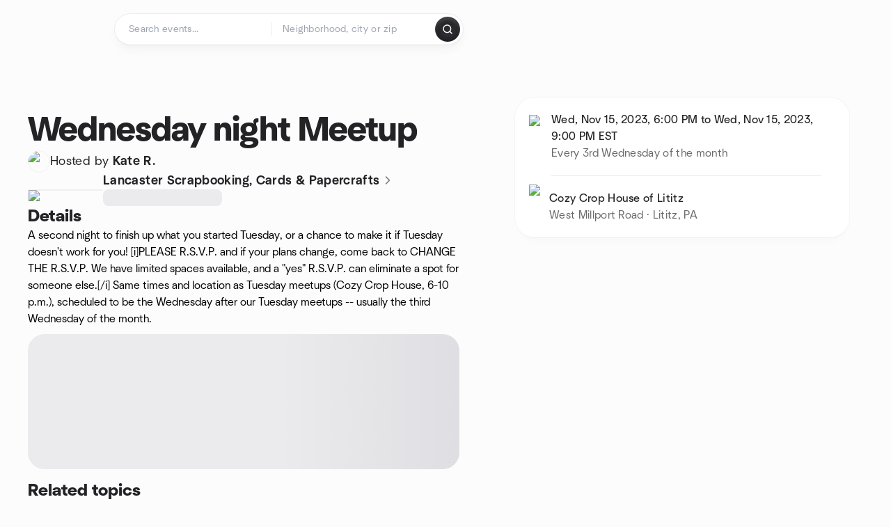

--- FILE ---
content_type: text/javascript
request_url: https://www.meetup.com/_next/static/chunks/88741-72c3608381393fcb.js
body_size: 15613
content:
try{let e="undefined"!=typeof window?window:"undefined"!=typeof global?global:"undefined"!=typeof globalThis?globalThis:"undefined"!=typeof self?self:{},t=(new e.Error).stack;t&&(e._sentryDebugIds=e._sentryDebugIds||{},e._sentryDebugIds[t]="41e57fa1-8ae8-482b-ac1b-4adb104e2254",e._sentryDebugIdIdentifier="sentry-dbid-41e57fa1-8ae8-482b-ac1b-4adb104e2254")}catch(e){}{let e="undefined"!=typeof window?window:"undefined"!=typeof global?global:"undefined"!=typeof globalThis?globalThis:"undefined"!=typeof self?self:{};e._sentryModuleMetadata=e._sentryModuleMetadata||{},e._sentryModuleMetadata[new e.Error().stack]=Object.assign({},e._sentryModuleMetadata[new e.Error().stack],{"_sentryBundlerPluginAppKey:mup-web-next":!0})}(self.webpackChunk_N_E=self.webpackChunk_N_E||[]).push([[88741],{44084:function(e,t,a){"use strict";var i=a(30616);let n=(0,i.vU)({infringement:{id:"abuseReport.infringementDescription",defaultMessage:`Posting content that violates another party’s intellectual property rights is prohibited on Meetup.{LINE_BREAK} When provided with the requisite information, Meetup will remove or disable access to material that infringes on the intellectual property rights of others or remove accounts of those who may be repeat infringers. Please note that simply hosting an event around a similar topic in a shared location is generally not considered a violation of our policies.`},infringementIntegratedFlow:{id:"abuseReport.infringementDescription_v2",defaultMessage:"We respect the intellectual property rights of others and posting content that violates another party's intellectual property rights is prohibited by our Terms of Service. {LINE_BREAK} As indicated in our Terms of Service, we may, in appropriate circumstances and in our discretion, remove or disable access to, material that infringes on the intellectual property rights of others, and restrict or terminate access to our Platform to those who may be repeat infringers. Please note that simply hosting an event around a similar topic in a shared location is generally not considered a violation of our policies.{LINE_BREAK} If you believe that content on the Meetup website violates another party's intellectual property rights, you should contact the rights owner directly so that they may evaluate the use of their material and determine whether to report the situation to us.{LINE_BREAK} If you believe that content on the Meetup website violates your intellectual property rights, please send a notice containing the information below to our Copyright Agent (information below).{LINE_BREAK} Please note that if the information contained in your take down notice is knowingly misrepresentative with regard to alleged infringement, a court may hold you liable under <usc17>17 U.S.C. Section 512(f)</usc17>.{LINE_BREAK} If you are unsure whether content appearing on the Meetup platform is infringing on your intellectual property rights, you should consider contacting a lawyer. For more general information, you may also take a look at <hcart>this article</hcart> from our Help Center that points to additional legal resources.{LINE_BREAK} {LINE_BREAK} <b>Please submit this information in the format below and in English.</b> If the content at issue is claimed to have infringed on someone's copyrights, then this notice must comply with sections 512(c)(3) of the Digital Millennium Copyright Act. For more information about the Digital Millennium Copyright Act and other issues regarding intellectual property, see our FAQ regarding <lfaq>legal issues related to using Meetup</lfaq>.{LINE_BREAK} 1. <b>Your name, mailing address, telephone number and email address</b>{LINE_BREAK} Note that we may provide your contact information to the member that has posted the content you claim is infringing.{LINE_BREAK} 2. <b>A description of the content or other material that you claim has been infringed.</b>{LINE_BREAK} Although not required, please provide us with copies of or reference to (with registration numbers, where applicable) the content that you claim has been infringed. If you'd like to share files with us as proof please link them in your report, or mention it and we'll contact you.{LINE_BREAK} 3. <b>A description of where the material that you claim is infringing is located on the Meetup website.</b>{LINE_BREAK} Please provide specific URLs where the content is located. Also please provide a specific description of the material that you are claiming is infringing so that we are able to identify it on the specified web-page. You may omit this information in case you are only reporting the item you have triggered the report flow from.{LINE_BREAK} 4. <b>An explanation of how the content on the Meetup website infringes on your intellectual property rights.</b>{LINE_BREAK} Note that providing this information is optional. This information is not required under the Digital Millennium Copyright Act. However, by providing this information in your initial report you may help us better understand the situation without seeking additional information, which may result in a faster resolution of the situation.{LINE_BREAK} 5. <b>A statement by you that you have a good faith belief that the disputed use is not authorized by the owner, its agent, or the law.</b>{LINE_BREAK} 6. <b>A statement by you, that the above information in your notice is accurate, and under penalty of perjury, that you are the copyright or intellectual property owner or authorized to act on the owner's behalf.</b>{LINE_BREAK} 7. <b>An electronic or physical signature of the person authorized to act on behalf of the owner of the copyright or other intellectual property interest.</b>{LINE_BREAK} {LINE_BREAK} Please note that we may send a copy of any legal notice we receive to the member that posted the content, the Organizer of the group, or a third party, such as <lmen>Lumen</lmen> for publication."},misrepresentation:{id:"abuseReport.misrepresentationDescription",defaultMessage:"All members should be open about who they are, their intentions, and their affiliations. All group and event descriptions should be accurate, so members can make informed decisions about their participation.{LINE_BREAK} Creating fake accounts, malicious accounts, or accounts meant to impersonate another person, is prohibited on Meetup."},sexuallyExplicit:{id:"abuseReport.sexuallyExplicitDescription",defaultMessage:`Meetup groups and events must not contain pornography or publicly shared nude or sexual photos.{LINE_BREAK} If nudity or sexuality is part of a group’s identity or lifestyle, organizers must keep the group private in order to limit access to this content to members of that group. Meetup expects organizers to monitor this content.`},legalOrMedicalServices:{id:"abuseReport.legalOrMedicalServicesDescription",defaultMessage:"Meetup does not validate professional credentials or licenses, so groups must not contain content or promote events that involve regulated services provided by licensed medical or legal professionals."},illegalActivity:{id:"abuseReport.illegalActivityDescription",defaultMessage:"Meetup groups and events must always abide by local laws."},harassment:{id:"abuseReport.harassmentDescription",defaultMessage:`Harassment and bullying are not allowed on Meetup. Meetup will honor requests to remove content that publicly shames or degrades a private individual. Members should first contact the uploader or the organizer to request that content be removed.
			{LINE_BREAK}
            Hate speech, supremacy, or behavior that incites hate or violence against individuals or groups of people based on who they are, or what their beliefs are, is prohibited.`},targetsMinors:{id:"abuseReport.targetsMinorsDescription",defaultMessage:`Meetup groups and events must be organized by and targeted to people over the age of 18.
			{LINE_BREAK}
            Family groups are welcome on Meetup, but all children present at the event must be supervised and accompanied by an adult guardian.`},violentOrCriminalBehavior:{id:"abuseReport.violentOrCriminalBehaviorDescription",defaultMessage:`Meetup groups must not contain content or promote events that could promote or facilitate illegal or violent activity, such as buying or selling firearms or drugs, pyramid schemes, acts of physical harm against other people, animal abuse, or acts of vandalism.
			{LINE_BREAK}
            Groups must not contain content or promote events that could threaten public or personal safety, including advocating for, inciting, or making aspirational statements or threats to commit violence against any group of people, individual person, or specific location; groups must not promote events that involve weapons and explosive-making, calls for violence in response to private or public events, exposure of an individual’s personal information, or any kind of promotion or glorification of self-harm (for example, suicide, eating disorders or substance abuse).
            {LINE_BREAK}
            Groups must not contain content or promote events that incite hate, violence, or harassment against individuals or groups of people based on personal attributes such as race, color, religion, descent, national or ethnic origin, sexual orientation, gender, gender identity, age, disability, or a medical or genetic condition.
            {LINE_BREAK}
            Groups must not contain content or promote events that organize, promote, provide for, distribute services for, or recruit for terrorist organizations.`},harmfulMisinformation:{id:"abuseReport.harmfulMisinformationDescription",defaultMessage:`Meetup groups must not contain content or promote events that contain medical misinformation, including assurances of health cures or mental cures, unrealistic health, diet, and weight loss claims, claims that have been scientifically disproven and that may pose a public or personal health risk. 
			{LINE_BREAK}
			Groups must not contain content or promote events that contain financial guarantees, including assurances of financial gains or promises of specific returns on investment.`},sexualExploitation:{id:"abuseReport.sexualExploitationDescription",defaultMessage:"Meetup groups must not contain content or promote events that promote or facilitate sex trafficking, prostitution, or any other type of sexual exploitation."},misleadingTitle:{id:"abuseReport.misleadingTitleDescription",defaultMessage:`All Meetup members should be open about who they are, their intentions, and their affiliations. All group and event descriptions should be accurate, so members can make informed decisions about their participation.
            {LINE_BREAK}
            Creating fake accounts, malicious accounts, or accounts meant to impersonate another person, is prohibited on Meetup.`},spam:{id:"abuseReport.spamDescription",defaultMessage:"Meetup considers any content sent to a member that is irrelevant, impersonal, unsolicited, promotional, or repetitive as spam."},notIRL:{id:"abuseReport.notIRLDescription",defaultMessage:"Meetup groups need to meet locally and in person so that real-life communities can grow. Meetup should not be used only for hosting online meetings, conference calls, or webinars."},dishonest:{id:"abuseReport.dishonestDescription",defaultMessage:`Meetup organizers must always be honest and transparent with their members so that everyone knows what to expect at the group’s events. Group and event names and descriptions must accurately convey sufficient information that allows members to make informed decisions about their participation. This includes, at a minimum, being clear about the nature of the group’s activities, interests, and intentions, the group’s membership requirements, fees or dues, the group’s affiliation, if the group is associated with a business, organization, or any other third party.`},noHost:{id:"abuseReport.noHostDescription",defaultMessage:"All Meetup events must have an in person host present to help connect attendees, manage relationships with venues, and bring structure to the events. The host must, at a minimum, make members aware of the event location, and act as a point of contact during the event. If a business or an organization is sponsoring an event, the event description must identify a contact person who will be present at the event."},missingDescription:{id:"abuseReport.missingDescriptionDescription",defaultMessage:`Group and event names and descriptions must accurately convey sufficient information that allows members to make informed decisions about their participation. This includes, at a minimum, being clear about the nature of the group’s activities, interests, and intentions, the group’s membership requirements, any fees or dues that will be charged, and the group’s affiliation, if it is associated with a business, organization, or any other third party.`},somethingElse:{id:"abuseReport.somethingElseDescription.08_04_2025",defaultMessage:"Meetup groups and events should be always be trustworthy, safe, honest, and respectful to members and the community at large. All content on Meetup must comply with the policies described in our community guidelines."},untrue:{id:"abuseReport.untrueDescription.08_04_2025",defaultMessage:"Meetup groups and events should be always be trustworthy, safe, honest, and respectful to members and the community at large. All content on Meetup must comply with the policies described in our community guidelines."}});t.Z=n},41914:function(e,t,a){"use strict";a.d(t,{J:function(){return ReportForm}});var i,n,r=a(15621),o=a(95066),s=a(50959),l=a(4219),d=a(13135),c=a(22381),u=a(30616),p=a(4814),g=a(33482),m=a(11527);function ownKeys(e,t){var a=Object.keys(e);if(Object.getOwnPropertySymbols){var i=Object.getOwnPropertySymbols(e);t&&(i=i.filter(function(t){return Object.getOwnPropertyDescriptor(e,t).enumerable})),a.push.apply(a,i)}return a}function _objectSpread(e){for(var t=1;t<arguments.length;t++){var a=null!=arguments[t]?arguments[t]:{};t%2?ownKeys(Object(a),!0).forEach(function(t){(0,r.Z)(e,t,a[t])}):Object.getOwnPropertyDescriptors?Object.defineProperties(e,Object.getOwnPropertyDescriptors(a)):ownKeys(Object(a)).forEach(function(t){Object.defineProperty(e,t,Object.getOwnPropertyDescriptor(a,t))})}return e}(i=n||(n={}))[i.NOT_INIT=0]="NOT_INIT",i[i.NOT_EXPANDED=1]="NOT_EXPANDED",i[i.EXPANDED=2]="EXPANDED";let f=(0,u.vU)({showMoreBtn:{id:"ShowMore.showMoreBtn",defaultMessage:"Show more"},showLessBtn:{id:"ShowMore.showLessBtn",defaultMessage:"Show less"}}),ShowMoreInner=e=>{let{children:t,maxHeight:a,hasShowLess:i}=e,{0:r,1:o}=(0,s.useState)(n.NOT_INIT),l=(0,s.useRef)(),{0:u,1:h}=(0,s.useState)(!1);return(0,s.useEffect)(()=>{o(e=>{if(e===n.NOT_INIT){var t;return(null==l?void 0:null===(t=l.current)||void 0===t?void 0:t.clientHeight)>=a?n.NOT_EXPANDED:n.EXPANDED}return e})},[a]),(0,m.jsxs)("div",{className:"w-full",children:[(0,m.jsxs)("div",{onClick:()=>{r!==n.EXPANDED&&(h(!0),o(n.EXPANDED))},style:r!==n.EXPANDED?{maxHeight:a}:{},className:(0,p.Z)("relative",r!==n.EXPANDED?"h-auto overflow-hidden":"overflow-auto"),children:[r!==n.EXPANDED&&(0,m.jsx)("div",{className:(0,p.Z)("absolute bottom-0 h-ds2-24 w-full","d1ptn9lo")}),(0,m.jsx)("div",{ref:l,inert:r!==n.EXPANDED||(0,g.Jj)()?"":void 0,children:t})]}),(0,m.jsxs)("div",{className:"h-ds2-20",children:[r===n.NOT_EXPANDED&&(0,m.jsx)(c.A,{label:(0,m.jsx)(d.Z,_objectSpread({},f.showMoreBtn)),variant:"brandPrimary",onClickCapture:e=>{e.preventDefault(),e.stopPropagation(),h(!0),o(n.EXPANDED)},size:"sm"}),r===n.EXPANDED&&u&&i&&(0,m.jsx)(c.A,{label:(0,m.jsx)(d.Z,_objectSpread({},f.showLessBtn)),variant:"brandPrimary",onClickCapture:e=>{e.preventDefault(),e.stopPropagation(),o(n.NOT_EXPANDED)},size:"sm"})]})]})},ShowMore=e=>{let{0:t,1:a}=(0,s.useState)(!0);return((0,s.useEffect)(()=>{a(!0)},[e.resetHash]),(0,s.useEffect)(()=>{t&&a(!1)},[t]),t&&(e.resetHash,1))?null:(0,m.jsx)(ShowMoreInner,_objectSpread(_objectSpread({},e),{},{children:e.children}))};a(64877);var h=a(76539),y=a(88919);function reportAbuse_generated_ownKeys(e,t){var a=Object.keys(e);if(Object.getOwnPropertySymbols){var i=Object.getOwnPropertySymbols(e);t&&(i=i.filter(function(t){return Object.getOwnPropertyDescriptor(e,t).enumerable})),a.push.apply(a,i)}return a}function reportAbuse_generated_objectSpread(e){for(var t=1;t<arguments.length;t++){var a=null!=arguments[t]?arguments[t]:{};t%2?reportAbuse_generated_ownKeys(Object(a),!0).forEach(function(t){(0,r.Z)(e,t,a[t])}):Object.getOwnPropertyDescriptors?Object.defineProperties(e,Object.getOwnPropertyDescriptors(a)):reportAbuse_generated_ownKeys(Object(a)).forEach(function(t){Object.defineProperty(e,t,Object.getOwnPropertyDescriptor(a,t))})}return e}let b={},v=h.Ps`
  mutation reportAbuse($input: ReportAbuseInput!) {
    reportAbuse(input: $input) {
      errors {
        code
        message
      }
    }
  }
`;var S=a(74680),M=a(76423),I=a(46304),E=a(88582),x=a(62130),C=a(44084),N=a(93450),k=a(95496),w=a(59646),O=a(38393);function useReport_ownKeys(e,t){var a=Object.keys(e);if(Object.getOwnPropertySymbols){var i=Object.getOwnPropertySymbols(e);t&&(i=i.filter(function(t){return Object.getOwnPropertyDescriptor(e,t).enumerable})),a.push.apply(a,i)}return a}function useReport_objectSpread(e){for(var t=1;t<arguments.length;t++){var a=null!=arguments[t]?arguments[t]:{};t%2?useReport_ownKeys(Object(a),!0).forEach(function(t){(0,r.Z)(e,t,a[t])}):Object.getOwnPropertyDescriptors?Object.defineProperties(e,Object.getOwnPropertyDescriptors(a)):useReport_ownKeys(Object(a)).forEach(function(t){Object.defineProperty(e,t,Object.getOwnPropertyDescriptor(a,t))})}return e}let dsaCategoryIsIntellectualPropertyInfringement=e=>!!e&&[S.kxd.IpCopyright,S.kxd.IpDesign,S.kxd.IpGeographical,S.kxd.IpPatent,S.kxd.IpTradeSecret,S.kxd.IpTrademark].includes(e),reporterContactNode=(e,t,a)=>({heading:k.Z.reporterContactsHeading,description:t?k.Z.reporterContactsDescriptionRequiredContacts:k.Z.reporterContactsDescription,value:e,dsaCategory:a,isContactsNode:!0});function isValidString(e){return!!e&&""!==e.trim()}let useReport=(e,t)=>{let[a]=function(e){let t=reportAbuse_generated_objectSpread(reportAbuse_generated_objectSpread({},b),void 0);return y.D(v,t)}(),{settings:i}=(0,O.N)(),{0:n,1:r}=(0,s.useState)(!1),{0:o,1:l}=(0,s.useState)(!1),{0:c,1:u}=(0,s.useState)([e]),{0:p,1:g}=(0,s.useState)(""),{0:f,1:h}=(0,s.useState)(""),{0:S,1:k}=(0,s.useState)(""),{0:P,1:D}=(0,s.useState)(void 0),R=c[(null==c?void 0:c.length)-1],{sendNotification:Z}=(0,M.ZP)(),_=(0,I.Z)()!==E.e.LOGGED_IN,H=R.dsaCategory??P,j=dsaCategoryIsIntellectualPropertyInfringement(H),{0:T,1:A}=(0,s.useState)(!1),onSubmit=async e=>{if(_&&!0!==R.isContactsNode){u(t=>[...t,reporterContactNode(e,j,H)]);return}r(!0);try{var i,n,o,s;let r=_?useReport_objectSpread(useReport_objectSpread({},isValidString(f)&&{reporterEmail:f}),isValidString(S)&&{reporterName:S}):{},d=await a({variables:{input:useReport_objectSpread(useReport_objectSpread(useReport_objectSpread({},t),{},{abuseType:e,comments:p},r),{},{dsaCategory:H})}});if(null!=d&&null!==(i=d.errors)&&void 0!==i&&i.length||null!=d&&null!==(n=d.data)&&void 0!==n&&null!==(o=n.reportAbuse)&&void 0!==o&&null!==(s=o.errors)&&void 0!==s&&s.length)throw Error();l(!0)}catch(e){Z((0,m.jsx)(d.Z,useReport_objectSpread({},N.Z.submitError)),{type:M.Dy.ERROR})}finally{r(!1)}},L=(0,s.useCallback)(e=>{u(t=>[...t,e])},[]),V=(0,s.useCallback)(()=>{!0!==c[(null==c?void 0:c.length)-1].isContactsNode&&(g(""),D(void 0),A(!1)),u(e=>e.slice(0,-1))},[c]),G=!0===R.isContactsNode&&j&&(f.length<1||S.length<1),B=j&&i.report_ip_infringement_flow_enabled?50:0,F=p.length<B,U=(0,s.useMemo)(()=>""!==f&&!x.Hs.test(f),[f]),W=null==R?void 0:R.final,K=(null==W?void 0:W.heading)||(null==R?void 0:R.heading),z=(null==W?void 0:W.description)||(null==R?void 0:R.description);((null==W?void 0:W.type)===w.I.IP_INFRINGEMENT&&i.report_ip_infringement_flow_enabled&&z===C.Z.infringement||j&&(i.report_ip_infringement_flow_enabled||!R.dsaCategory)&&!R.isContactsNode)&&(z=C.Z.infringementIntegratedFlow);let q=!0===R.isContactsNode,Y=void 0===R.dsaCategory&&!P,$=n||U||F||G||Y||!T,Q=$?Y?N.Z.missingDsaCategory:G?N.Z.missingRequiredContacts:U?N.Z.invalidEmailError:F?N.Z.commentsTooShort:T?void 0:N.Z.missingBonaFideConfirmation:void 0;return{current:R,isSuccess:o,comments:p,final:W,heading:K,description:z,inProgress:n,isLoggedOut:_,isOnContactsNode:q,reporterEmail:f,reporterFullName:S,isReporterEmailInvalid:U,isMissingRequiredContacts:G,isMissingDsaCategory:Y,hasSelectedIpInfrigementDSACategory:j,hasConfirmedBonaFide:T,isSubmitButtonDisabled:$,disabledSubmitButtonMessage:Q,minimumCommentsLength:B,setComments:g,onSelectNode:L,onSubmit,onBack:V,setReporterEmail:h,setReporterFullName:k,setSelectedSomethingElseDsaCategory:D,setHasConfirmedBonaFide:A}};var P=a(53787);let D=(0,u.vU)({animalWelfare:{id:"dsa.category.animalWelfare",defaultMessage:"Animal welfare"},consumerInformation:{id:"dsa.category.consumerInformation",defaultMessage:"Consumer information infringements"},cyberViolence:{id:"dsa.category.cyberViolence",defaultMessage:"Cyber violence"},cyberViolenceAgainstWomen:{id:"dsa.category.cyberViolenceAgainstWomen",defaultMessage:"Cyber violence against women"},dataProtection:{id:"dsa.category.dataProtection",defaultMessage:"Data protection and privacy violations"},illegalSpeech:{id:"dsa.category.illegalSpeech",defaultMessage:"Illegal or harmful speech"},intellectualProperty:{id:"dsa.category.intellectualProperty",defaultMessage:"Intellectual property infringements"},civicDiscourse:{id:"dsa.category.civicDiscourse",defaultMessage:"Negative effects on civic discourse or elections"},minorsProtection:{id:"dsa.category.minorsProtection",defaultMessage:"Protection of minors"},publicSecurity:{id:"dsa.category.publicSecurity",defaultMessage:"Risk for public security"},scams:{id:"dsa.category.scams",defaultMessage:"Scams and/or fraud"},selfHarm:{id:"dsa.category.selfHarm",defaultMessage:"Self-harm"},unsafeProducts:{id:"dsa.category.unsafeProducts",defaultMessage:"Unsafe, non-compliant or prohibited products"},violence:{id:"dsa.category.violence",defaultMessage:"Violence"},termsViolation:{id:"dsa.category.termsViolation",defaultMessage:"Other violation of provider's terms and conditions"},illegalContentNoAuthority:{id:"dsa.category.illegalContentNoAuthority",defaultMessage:"Type of illegal content not specified by the public authority"},illegalContentNoNotifier:{id:"dsa.category.illegalContentNoNotifier",defaultMessage:"Type of alleged illegal content not specified by the notifier"}}),R=(0,u.vU)({animalHarm:{id:"dsa.subcategory.animalWelfare.animalHarm",defaultMessage:"Animal harm"},unlawfulSale:{id:"dsa.subcategory.animalWelfare.unlawfulSale",defaultMessage:"Unlawful sale of animals"}}),Z=(0,u.vU)({hiddenAds:{id:"dsa.subcategory.consumerInformation.hiddenAds",defaultMessage:"Hidden advertisement or commercial communication, including by influencers"},insufficientTraderInfo:{id:"dsa.subcategory.consumerInformation.insufficientTraderInfo",defaultMessage:"Insufficient information on traders"},misleadingCharacteristics:{id:"dsa.subcategory.consumerInformation.misleadingCharacteristics",defaultMessage:"Misleading information about the characteristics of the goods and services"},misleadingRights:{id:"dsa.subcategory.consumerInformation.misleadingRights",defaultMessage:"Misleading information about the consumer's rights"},pricingNoncompliance:{id:"dsa.subcategory.consumerInformation.pricingNoncompliance",defaultMessage:"Non-compliance with pricing regulations"}}),_=(0,u.vU)({bullying:{id:"dsa.subcategory.cyberViolence.bullying",defaultMessage:"Cyber bullying and intimidation"},harassment:{id:"dsa.subcategory.cyberViolence.harassment",defaultMessage:"Cyber harassment"},incitement:{id:"dsa.subcategory.cyberViolence.incitement",defaultMessage:"Cyber incitement to hatred or violence"},stalking:{id:"dsa.subcategory.cyberViolence.stalking",defaultMessage:"Cyber stalking"},nonconsensualSharing:{id:"dsa.subcategory.cyberViolence.nonconsensualSharing",defaultMessage:"Non-consensual (intimate) material sharing, including (image-based) sexual abuse (excluding content depicting minors)"},deepfake:{id:"dsa.subcategory.cyberViolence.deepfake",defaultMessage:"Non-consensual sharing of material containing deepfake or similar technology using a third party's features (excluding content depicting minors)"}}),H=(0,u.vU)({bullyingGirls:{id:"dsa.subcategory.cyberViolenceAgainstWomen.bullyingGirls",defaultMessage:"Cyber bullying and intimidation against girls"},harassmentWomen:{id:"dsa.subcategory.cyberViolenceAgainstWomen.harassmentWomen",defaultMessage:"Cyber harassment against women"},stalkingWomen:{id:"dsa.subcategory.cyberViolenceAgainstWomen.stalkingWomen",defaultMessage:"Cyber stalking against women"},genderedDisinfo:{id:"dsa.subcategory.cyberViolenceAgainstWomen.genderedDisinfo",defaultMessage:"Gendered disinformation"},incitementWomen:{id:"dsa.subcategory.cyberViolenceAgainstWomen.incitementWomen",defaultMessage:"Illegal incitement to violence and hatred against women"},nonconsensualSharingWomen:{id:"dsa.subcategory.cyberViolenceAgainstWomen.nonconsensualSharingWomen",defaultMessage:"Non-consensual (intimate) material sharing against women, including (image-based) sexual abuse against women (excluding content depicting minors)"},deepfakeWomen:{id:"dsa.subcategory.cyberViolenceAgainstWomen.deepfakeWomen",defaultMessage:"Non-consensual sharing of material containing deepfake or similar technology using a third party's features against women (excluding content depicting minors)"}}),j=(0,u.vU)({biometricBreach:{id:"dsa.subcategory.dataProtection.biometricBreach",defaultMessage:"Biometric data breach"},dataFalsification:{id:"dsa.subcategory.dataProtection.dataFalsification",defaultMessage:"Data falsification"},missingProcessingGround:{id:"dsa.subcategory.dataProtection.missingProcessingGround",defaultMessage:"Missing processing ground for data"},rightToForget:{id:"dsa.subcategory.dataProtection.rightToForget",defaultMessage:"Right to be forgotten"},publishingPrivateInfo:{id:"dsa.subcategory.dataProtection.publishingPrivateInfo",defaultMessage:"Publishing private information"}}),T=(0,u.vU)({defamation:{id:"dsa.subcategory.illegalSpeech.defamation",defaultMessage:"Defamation"},discrimination:{id:"dsa.subcategory.illegalSpeech.discrimination",defaultMessage:"Discrimination"},hateSpeech:{id:"dsa.subcategory.illegalSpeech.hateSpeed",defaultMessage:"Illegal incitement to violence and hatred based on protected characteristics (hate speech)"}}),A=(0,u.vU)({copyright:{id:"dsa.subcategory.intellectualProperty.copyright",defaultMessage:"Copyright infringements"},design:{id:"dsa.subcategory.intellectualProperty.design",defaultMessage:"Design infringements"},geographical:{id:"dsa.subcategory.intellectualProperty.geographical",defaultMessage:"Geographical indications infringements"},patent:{id:"dsa.subcategory.intellectualProperty.patent",defaultMessage:"Patent infringements"},tradeSecret:{id:"dsa.subcategory.intellectualProperty.tradeSecret",defaultMessage:"Trade secret infringements"},trademark:{id:"dsa.subcategory.intellectualProperty.trademark",defaultMessage:"Trademark infringements"}}),L=(0,u.vU)({misinfo:{id:"dsa.subcategory.civicDiscourse.misinfo",defaultMessage:"Misinformation, disinformation, foreign information manipulation and interference"},euLaw:{id:"dsa.subcategory.civicDiscourse.euLaw",defaultMessage:"Violation of EU law relevant to civic discourse or elections"},nationalLaw:{id:"dsa.subcategory.civicDiscourse.nationalLaw",defaultMessage:"Violation of national law relevant to civic discourse or elections"}}),V=(0,u.vU)({ageRestrictions:{id:"dsa.subcategory.minorsProtection.ageRestrictions",defaultMessage:"Age-specific restrictions concerning minors"},csam:{id:"dsa.subcategory.minorsProtection.csam",defaultMessage:"Child sexual abuse material"},csamDeepfake:{id:"dsa.subcategory.minorsProtection.csamDeepfake",defaultMessage:"Child sexual abuse material containing deepfake or similar technology"},grooming:{id:"dsa.subcategory.minorsProtection.grooming",defaultMessage:"Grooming/sexual enticement of minors"},unsafeChallenges:{id:"dsa.subcategory.minorsProtection.unsafeChallenges",defaultMessage:"Unsafe challenges"}}),G=(0,u.vU)({illegalOrgs:{id:"dsa.subcategory.publicSecurity.illegalOrgs",defaultMessage:"Illegal organizations"},environmental:{id:"dsa.subcategory.publicSecurity.environmental",defaultMessage:"Risk for environmental damage"},health:{id:"dsa.subcategory.publicSecurity.health",defaultMessage:"Risk for public health"},terrorism:{id:"dsa.subcategory.publicSecurity.terrorism",defaultMessage:"Terrorist content"}}),B=(0,u.vU)({impersonation:{id:"dsa.subcategory.scams.impersonation",defaultMessage:"Impersonation or account hijacking"},fakeAccounts:{id:"dsa.subcategory.scams.fakeAccounts",defaultMessage:"Inauthentic accounts"},fakeListings:{id:"dsa.subcategory.scams.fakeListings",defaultMessage:"Inauthentic listings"},fakeReviews:{id:"dsa.subcategory.scams.fakeReviews",defaultMessage:"Inauthentic user reviews"},phishing:{id:"dsa.subcategory.scams.phishing",defaultMessage:"Phishing"},pyramid:{id:"dsa.subcategory.scams.pyramid",defaultMessage:"Pyramid schemes"}}),F=(0,u.vU)({eatingDisorders:{id:"dsa.subcategory.selfHarm.eatingDisorders",defaultMessage:"Content promoting eating disorders"},mutilation:{id:"dsa.subcategory.selfHarm.mutilation",defaultMessage:"Self-mutilation"},suicide:{id:"dsa.subcategory.selfHarm.suicide",defaultMessage:"Suicide"}}),U=(0,u.vU)({prohibited:{id:"dsa.subcategory.unsafeProducts.prohibited",defaultMessage:"Prohibited or restricted products"},noncompliant:{id:"dsa.subcategory.unsafeProducts.noncompliant",defaultMessage:"Unsafe or non-compliant products"}}),W=(0,u.vU)({coordinatedHarm:{id:"dsa.subcategory.violence.coordinatedHarm",defaultMessage:"Coordinated harm"},incitement:{id:"dsa.subcategory.violence.incitement",defaultMessage:"General calls or incitement to violence and/or hatred"},humanExploitation:{id:"dsa.subcategory.violence.humanExploitation",defaultMessage:"Human exploitation"},humanTrafficking:{id:"dsa.subcategory.violence.humanTrafficking",defaultMessage:"Human trafficking"},traffickingWomen:{id:"dsa.subcategory.violence.traffickingWomen",defaultMessage:"Trafficking in women and girls"}}),K=(0,u.vU)({adultSexual:{id:"dsa.subcategory.termsViolation.adultSexual",defaultMessage:"Adult sexual material"},ageRestrictions:{id:"dsa.subcategory.termsViolation.ageRestrictions",defaultMessage:"Age-specific restrictions"},geoRequirements:{id:"dsa.subcategory.termsViolation.geoRequirements",defaultMessage:"Geographical requirements"},prohibitedGoods:{id:"dsa.subcategory.termsViolation.prohibitedGoods",defaultMessage:"Goods/services not permitted to be offered on the platform"},languageRequirements:{id:"dsa.subcategory.termsViolation.languageRequirements",defaultMessage:"Language requirements"},nudity:{id:"dsa.subcategory.termsViolation.nudity",defaultMessage:"Nudity"},sexSolicitation:{id:"dsa.subcategory.termsViolation.sexSolicitation",defaultMessage:"Sex Solicitation"},spam:{id:"dsa.subcategory.termsViolation.spam",defaultMessage:"Spam"},inpersonHarassment:{id:"dsa.subcategory.termsViolation.inpersonHarassment",defaultMessage:"In-person harassment"},inpersonViolence:{id:"dsa.subcategory.termsViolation.inpersonViolence",defaultMessage:"In-person violence"},banCircumvention:{id:"dsa.subcategory.termsViolation.banCircumvention",defaultMessage:"Block/ban circumvention"},groupFocusTampering:{id:"dsa.subcategory.termsViolation.groupFocusTampering",defaultMessage:"Group focus tampering"},groupNotForConnections:{id:"dsa.subcategory.termsViolation.groupNotForConnections",defaultMessage:"Group not dedicated to creating connections"},pickupTechniques:{id:"dsa.subcategory.termsViolation.pickupTechniques",defaultMessage:"Group promoting pickup activities / seduction techniques"},absentOrganizer:{id:"dsa.subcategory.termsViolation.absentOrganizer",defaultMessage:"Organizer absent from hosted events"}}),z={animalWelfare:{id:"animalWelfare",displayName:D.animalWelfare},consumerInformation:{id:"consumerInformation",displayName:D.consumerInformation},cyberViolence:{id:"cyberViolence",displayName:D.cyberViolence},cyberViolenceAgainstWomen:{id:"cyberViolenceAgainstWomen",displayName:D.cyberViolenceAgainstWomen},dataProtection:{id:"dataProtection",displayName:D.dataProtection},illegalSpeech:{id:"illegalSpeech",displayName:D.illegalSpeech},intellectualProperty:{id:"intellectualProperty",displayName:D.intellectualProperty},civicDiscourse:{id:"civicDiscourse",displayName:D.civicDiscourse},minorsProtection:{id:"minorsProtection",displayName:D.minorsProtection},publicSecurity:{id:"publicSecurity",displayName:D.publicSecurity},scams:{id:"scams",displayName:D.scams},selfHarm:{id:"selfHarm",displayName:D.selfHarm},unsafeProducts:{id:"unsafeProducts",displayName:D.unsafeProducts},violence:{id:"violence",displayName:D.violence},termsViolation:{id:"termsViolation",displayName:D.termsViolation}},q={[z.animalWelfare.id]:[{displayName:R.animalHarm,id:S.kxd.AnimalWelfareHarm},{displayName:R.unlawfulSale,id:S.kxd.AnimalWelfareUnlawfulSale}],[z.consumerInformation.id]:[{displayName:Z.hiddenAds,id:S.kxd.ConsumerInfoHiddenAds},{displayName:Z.insufficientTraderInfo,id:S.kxd.ConsumerInfoInsufficientTraderInfo},{displayName:Z.misleadingCharacteristics,id:S.kxd.ConsumerInfoMisleadingCharacteristics},{displayName:Z.misleadingRights,id:S.kxd.ConsumerInfoMisleadingRights},{displayName:Z.pricingNoncompliance,id:S.kxd.ConsumerInfoPricingNoncompliance}],[z.cyberViolence.id]:[{displayName:_.bullying,id:S.kxd.CyberViolenceBullying},{displayName:_.harassment,id:S.kxd.CyberViolenceHarassment},{displayName:_.incitement,id:S.kxd.CyberViolenceIncitement},{displayName:_.stalking,id:S.kxd.CyberViolenceStalking},{displayName:_.nonconsensualSharing,id:S.kxd.CyberViolenceNonconsensualSharing},{displayName:_.deepfake,id:S.kxd.CyberViolenceDeepfake}],[z.cyberViolenceAgainstWomen.id]:[{displayName:H.bullyingGirls,id:S.kxd.CyberViolenceWomenBullyingGirls},{displayName:H.harassmentWomen,id:S.kxd.CyberViolenceWomenHarassment},{displayName:H.stalkingWomen,id:S.kxd.CyberViolenceWomenStalking},{displayName:H.genderedDisinfo,id:S.kxd.CyberViolenceWomenGenderedDisinfo},{displayName:H.incitementWomen,id:S.kxd.CyberViolenceWomenIncitement},{displayName:H.nonconsensualSharingWomen,id:S.kxd.CyberViolenceWomenNonconsensualSharing},{displayName:H.deepfakeWomen,id:S.kxd.CyberViolenceWomenDeepfake}],[z.dataProtection.id]:[{displayName:j.biometricBreach,id:S.kxd.DataPrivacyBiometricBreach},{displayName:j.dataFalsification,id:S.kxd.DataPrivacyFalsification},{displayName:j.missingProcessingGround,id:S.kxd.DataPrivacyMissingProcessingGround},{displayName:j.rightToForget,id:S.kxd.DataPrivacyRightToForget},{displayName:j.publishingPrivateInfo,id:S.kxd.DataPrivacyPublishingPrivateInfo}],[z.illegalSpeech.id]:[{displayName:T.defamation,id:S.kxd.HarmfulSpeechDefamation},{displayName:T.discrimination,id:S.kxd.HarmfulSpeechDiscrimination},{displayName:T.hateSpeech,id:S.kxd.HarmfulSpeechHate}],[z.intellectualProperty.id]:[{displayName:A.copyright,id:S.kxd.IpCopyright},{displayName:A.design,id:S.kxd.IpDesign},{displayName:A.geographical,id:S.kxd.IpGeographical},{displayName:A.patent,id:S.kxd.IpPatent},{displayName:A.tradeSecret,id:S.kxd.IpTradeSecret},{displayName:A.trademark,id:S.kxd.IpTrademark}],[z.civicDiscourse.id]:[{displayName:L.misinfo,id:S.kxd.CivicDiscourseMisinfo},{displayName:L.euLaw,id:S.kxd.CivicDiscourseEuLaw},{displayName:L.nationalLaw,id:S.kxd.CivicDiscourseNationalLaw}],[z.minorsProtection.id]:[{displayName:V.ageRestrictions,id:S.kxd.MinorsAgeRestrictions},{displayName:V.csam,id:S.kxd.MinorsCsam},{displayName:V.csamDeepfake,id:S.kxd.MinorsCsamDeepfake},{displayName:V.grooming,id:S.kxd.MinorsGrooming},{displayName:V.unsafeChallenges,id:S.kxd.MinorsUnsafeChallenges}],[z.publicSecurity.id]:[{displayName:G.illegalOrgs,id:S.kxd.PublicSecurityIllegalOrgs},{displayName:G.environmental,id:S.kxd.PublicSecurityEnvironmental},{displayName:G.health,id:S.kxd.PublicSecurityHealth},{displayName:G.terrorism,id:S.kxd.PublicSecurityTerrorism}],[z.scams.id]:[{displayName:B.impersonation,id:S.kxd.ScamImpersonation},{displayName:B.fakeAccounts,id:S.kxd.ScamFakeAccounts},{displayName:B.fakeListings,id:S.kxd.ScamFakeListings},{displayName:B.fakeReviews,id:S.kxd.ScamFakeReviews},{displayName:B.phishing,id:S.kxd.ScamPhishing},{displayName:B.pyramid,id:S.kxd.ScamPyramid}],[z.selfHarm.id]:[{displayName:F.eatingDisorders,id:S.kxd.SelfHarmEatingDisorders},{displayName:F.mutilation,id:S.kxd.SelfHarmMutilation},{displayName:F.suicide,id:S.kxd.SelfHarmSuicide}],[z.unsafeProducts.id]:[{displayName:U.prohibited,id:S.kxd.UnsafeProductsProhibited},{displayName:U.noncompliant,id:S.kxd.UnsafeProductsNoncompliant}],[z.violence.id]:[{displayName:W.coordinatedHarm,id:S.kxd.ViolenceCoordinatedHarm},{displayName:W.incitement,id:S.kxd.ViolenceIncitement},{displayName:W.humanExploitation,id:S.kxd.ViolenceHumanExploitation},{displayName:W.humanTrafficking,id:S.kxd.ViolenceHumanTrafficking},{displayName:W.traffickingWomen,id:S.kxd.ViolenceTraffickingWomen}],[z.termsViolation.id]:[{displayName:K.adultSexual,id:S.kxd.TosAdultSexual},{displayName:K.ageRestrictions,id:S.kxd.TosAgeRestrictions},{displayName:K.geoRequirements,id:S.kxd.TosGeoRequirements},{displayName:K.prohibitedGoods,id:S.kxd.TosProhibitedGoods},{displayName:K.languageRequirements,id:S.kxd.TosLanguageRequirements},{displayName:K.nudity,id:S.kxd.TosNudity},{displayName:K.sexSolicitation,id:S.kxd.TosSexSolicitation},{displayName:K.spam,id:S.kxd.TosSpam},{displayName:K.inpersonHarassment,id:S.kxd.TosInpersonHarassment},{displayName:K.inpersonViolence,id:S.kxd.TosInpersonViolence},{displayName:K.banCircumvention,id:S.kxd.TosBanCircumvention},{displayName:K.groupFocusTampering,id:S.kxd.TosGroupFocusTampering},{displayName:K.groupNotForConnections,id:S.kxd.TosGroupNotForConnections},{displayName:K.pickupTechniques,id:S.kxd.TosPickupTechniques},{displayName:K.absentOrganizer,id:S.kxd.TosAbsentOrganizer}]},getCategoryIds=()=>Object.keys(q),getSubcategories=e=>q[e]||[];var Y=a(23757);let ReportCategorySelector=e=>{let{setDsaCategory:t}=e,a=(0,l.Z)(),{0:i,1:n}=(0,s.useState)(void 0),{0:r,1:o}=(0,s.useState)(void 0),d=getCategoryIds(),c=i?getSubcategories(i):[];return(0,s.useEffect)(()=>{t(r)},[r,t]),(0,m.jsxs)("div",{className:"mb-ds2-8 flex w-full flex-col space-y-ds2-20",children:[(0,m.jsx)(Y.P,{selectedValue:i,options:d.map(e=>({value:e,label:a.formatMessage(z[e].displayName)})),placeholder:a.formatMessage(N.Z.selectCategory),onSelectionChange:e=>n(e.value)}),i&&c.length>0&&(0,m.jsx)(Y.P,{selectedValue:r,options:c.map(e=>({value:e.id,label:a.formatMessage(e.displayName)})),placeholder:a.formatMessage(N.Z.selectSubcategory),onSelectionChange:e=>o(e.value)})]})};var $=a(53873),Q=a(47373);function ReportInputSection_ownKeys(e,t){var a=Object.keys(e);if(Object.getOwnPropertySymbols){var i=Object.getOwnPropertySymbols(e);t&&(i=i.filter(function(t){return Object.getOwnPropertyDescriptor(e,t).enumerable})),a.push.apply(a,i)}return a}let ReportInputSection=e=>{let{comments:t,setComments:a,nodeDsaCategory:i,setSelectedSomethingElseDsaCategory:n,isIpInfrigement:o,hasConfirmedBonaFide:s,setHasConfirmedBonaFide:c}=e,u=(0,l.Z)();return(0,m.jsxs)("div",{className:"flex flex-col space-y-ds2-20 pt-ds2-16",children:[!i&&n&&(0,m.jsx)(ReportCategorySelector,{setDsaCategory:n}),(0,m.jsx)(Q.K,{maxLength:500,placeholder:o?u.formatMessage(N.Z.infringementfeedbackInputLabel):u.formatMessage(N.Z.feedbackInputLabel),name:"report",rows:4,value:t,onChange:e=>{a(e.target.value)}}),(0,m.jsx)($.X,{id:"confirmation-checkbox",checked:s,onCheckedChange:e=>c(!!e),title:(0,m.jsx)(d.Z,function(e){for(var t=1;t<arguments.length;t++){var a=null!=arguments[t]?arguments[t]:{};t%2?ReportInputSection_ownKeys(Object(a),!0).forEach(function(t){(0,r.Z)(e,t,a[t])}):Object.getOwnPropertyDescriptors?Object.defineProperties(e,Object.getOwnPropertyDescriptors(a)):ReportInputSection_ownKeys(Object(a)).forEach(function(t){Object.defineProperty(e,t,Object.getOwnPropertyDescriptor(a,t))})}return e}({},N.Z.bonaFideConfirmation)),required:!0})]})};var X=a(35420);function FinalComponent_ownKeys(e,t){var a=Object.keys(e);if(Object.getOwnPropertySymbols){var i=Object.getOwnPropertySymbols(e);t&&(i=i.filter(function(t){return Object.getOwnPropertyDescriptor(e,t).enumerable})),a.push.apply(a,i)}return a}function FinalComponent_objectSpread(e){for(var t=1;t<arguments.length;t++){var a=null!=arguments[t]?arguments[t]:{};t%2?FinalComponent_ownKeys(Object(a),!0).forEach(function(t){(0,r.Z)(e,t,a[t])}):Object.getOwnPropertyDescriptors?Object.defineProperties(e,Object.getOwnPropertyDescriptors(a)):FinalComponent_ownKeys(Object(a)).forEach(function(t){Object.defineProperty(e,t,Object.getOwnPropertyDescriptor(a,t))})}return e}let FinalComponent=e=>{let{final:t,comments:a,setComments:i,nodeDsaCategory:n,setSelectedSomethingElseDsaCategory:r,hasSelectedIpInfrigementDSACategory:o,hasConfirmedBonaFide:s,setHasConfirmedBonaFide:l}=e,{settings:c}=(0,O.N)();return(0,m.jsx)("div",{className:"flex flex-col space-y-ds2-20",children:(null==t?void 0:t.type)===w.I.IP_INFRINGEMENT&&!c.report_ip_infringement_flow_enabled&&(0,m.jsx)("div",{children:(0,m.jsx)(X.h,{label:(0,m.jsx)(d.Z,FinalComponent_objectSpread({},N.Z.moreInfoButtonLink)),href:(0,P.jlL)(),target:"_blank",variant:"brandPrimary",className:"ds2-k16",isExternal:!0})})||(null==t?void 0:t.type)===w.I.IP_INFRINGEMENT&&c.report_ip_infringement_flow_enabled&&(0,m.jsx)(ReportInputSection,{comments:a,setComments:i,nodeDsaCategory:n,setSelectedSomethingElseDsaCategory:r,isIpInfrigement:!0,hasConfirmedBonaFide:s,setHasConfirmedBonaFide:l})||(0,m.jsxs)(m.Fragment,{children:[(null==t?void 0:t.type)===w.I.POLICY_GUIDELINES&&(0,m.jsx)("div",{children:(0,m.jsx)(X.h,{label:(0,m.jsx)(d.Z,FinalComponent_objectSpread({},N.Z.policyLink)),href:(0,P.CAQ)(),target:"_blank",variant:"brandPrimary",className:"ds2-k16",isExternal:!0})}),(0,m.jsx)(ReportInputSection,{comments:a,setComments:i,nodeDsaCategory:n,setSelectedSomethingElseDsaCategory:r,isIpInfrigement:o,hasConfirmedBonaFide:s,setHasConfirmedBonaFide:l})]})})};var J=a(1502);let ReporterContactsComponent=e=>{let{reporterEmail:t,setReporterEmail:a,isReporterEmailInvalid:i,reporterFullName:n,setReporterFullName:r}=e,o=(0,l.Z)(),d=(0,s.useMemo)(()=>o.formatMessage(N.Z.invalidEmailError),[o]);return(0,m.jsxs)("div",{className:"flex flex-col space-y-ds2-16",children:[(0,m.jsx)(J.I,{label:o.formatMessage(N.Z.fullNameLabel),name:"fullName",value:n,onChange:e=>r(e.target.value)}),(0,m.jsx)(J.I,{label:o.formatMessage(N.Z.emailLabel),name:"email",value:t,onChange:e=>a(e.target.value),error:i?d:void 0})]})};var ee=a(25306);function Success_ownKeys(e,t){var a=Object.keys(e);if(Object.getOwnPropertySymbols){var i=Object.getOwnPropertySymbols(e);t&&(i=i.filter(function(t){return Object.getOwnPropertyDescriptor(e,t).enumerable})),a.push.apply(a,i)}return a}function Success_objectSpread(e){for(var t=1;t<arguments.length;t++){var a=null!=arguments[t]?arguments[t]:{};t%2?Success_ownKeys(Object(a),!0).forEach(function(t){(0,r.Z)(e,t,a[t])}):Object.getOwnPropertyDescriptors?Object.defineProperties(e,Object.getOwnPropertyDescriptors(a)):Success_ownKeys(Object(a)).forEach(function(t){Object.defineProperty(e,t,Object.getOwnPropertyDescriptor(a,t))})}return e}let Success=e=>(0,m.jsxs)("div",Success_objectSpread(Success_objectSpread({},e),{},{className:(0,p.Z)("flex flex-col items-center space-y-ds2-16 text-center",e.className),children:[(0,m.jsx)(ee.Q,{name:"speakerPurple",width:200}),(0,m.jsx)("h1",{className:"ds2-b32",children:(0,m.jsx)(d.Z,Success_objectSpread({},N.Z.successTitle))}),(0,m.jsx)("p",{className:"ds2-r16 text-ds2-text-fill-secondary-enabled",children:(0,m.jsx)(d.Z,Success_objectSpread({},N.Z.successDescription))})]}));var et=a(2314),ea=a(56747);let ei=["config","variables"];function ReportForm_ownKeys(e,t){var a=Object.keys(e);if(Object.getOwnPropertySymbols){var i=Object.getOwnPropertySymbols(e);t&&(i=i.filter(function(t){return Object.getOwnPropertyDescriptor(e,t).enumerable})),a.push.apply(a,i)}return a}function ReportForm_objectSpread(e){for(var t=1;t<arguments.length;t++){var a=null!=arguments[t]?arguments[t]:{};t%2?ReportForm_ownKeys(Object(a),!0).forEach(function(t){(0,r.Z)(e,t,a[t])}):Object.getOwnPropertyDescriptors?Object.defineProperties(e,Object.getOwnPropertyDescriptors(a)):ReportForm_ownKeys(Object(a)).forEach(function(t){Object.defineProperty(e,t,Object.getOwnPropertyDescriptor(a,t))})}return e}let ReportForm=e=>{var t,a,i;let{config:n,variables:r}=e,c=(0,o.Z)(e,ei),{settings:u}=(0,O.N)(),{0:g,1:f}=(0,s.useState)(void 0),{current:h,isSuccess:y,comments:b,final:v,heading:S,description:M,inProgress:I,isOnContactsNode:E,reporterEmail:x,reporterFullName:C,isReporterEmailInvalid:k,hasSelectedIpInfrigementDSACategory:P,hasConfirmedBonaFide:D,isSubmitButtonDisabled:R,disabledSubmitButtonMessage:Z,minimumCommentsLength:_,setComments:H,onSelectNode:j,onSubmit:T,onBack:A,setReporterEmail:L,setReporterFullName:V,setSelectedSomethingElseDsaCategory:G,setHasConfirmedBonaFide:B}=useReport(n,r),F=(0,l.Z)();return y?(0,m.jsx)(Success,{}):(0,m.jsxs)("div",ReportForm_objectSpread(ReportForm_objectSpread({},c),{},{className:(0,p.Z)("flex w-full flex-col",c.className),children:[S&&(0,m.jsx)("h1",{className:"ds2-b32 text-ds2-text-fill-primary-enabled",children:(0,m.jsx)(d.Z,ReportForm_objectSpread(ReportForm_objectSpread({},S),{},{values:{CATEGORY:(0,m.jsx)(d.Z,ReportForm_objectSpread({},h.name))}}))}),M&&(0,m.jsx)(ShowMore,{maxHeight:150,hasShowLess:!0,resetHash:null==M?void 0:M.id,children:(0,m.jsx)("p",{className:"ds2-r16 mt-ds2-12 text-ds2-text-fill-secondary-enabled",children:(0,m.jsx)(d.Z,ReportForm_objectSpread(ReportForm_objectSpread({},M),{},{values:{LINE_BREAK:(0,m.jsxs)(m.Fragment,{children:[(0,m.jsx)("br",{}),(0,m.jsx)("br",{})]}),b:e=>(0,m.jsx)("span",{className:"ds2-b16",children:e}),hcart:e=>(0,m.jsx)(X.h,{label:e,href:"https://help.meetup.com/hc/en-us/articles/360001674931-Legal-resources-for-using-Meetup",target:"_blank",variant:"brandPrimary",className:"ds2-m16",isExternal:!0}),usc17:e=>(0,m.jsx)(X.h,{label:e,href:"http://www.copyright.gov/title17/92chap5.html#512",target:"_blank",variant:"brandPrimary",className:"ds2-m16",isExternal:!0}),lfaq:e=>(0,m.jsx)(X.h,{label:e,href:"https://help.meetup.com/hc/en-us/articles/360001674931-Legal-resources-for-using-Meetup",target:"_blank",variant:"brandPrimary",className:"ds2-m16",isExternal:!0}),lmen:e=>(0,m.jsx)(X.h,{label:e,href:"https://lumendatabase.org/",target:"_blank",variant:"brandPrimary",className:"ds2-m16",isExternal:!0})}}))})}),v&&(0,m.jsx)(FinalComponent,{final:v,comments:b,setComments:H,nodeDsaCategory:h.dsaCategory,setSelectedSomethingElseDsaCategory:G,hasSelectedIpInfrigementDSACategory:P,hasConfirmedBonaFide:D,setHasConfirmedBonaFide:B}),E&&(0,m.jsx)(ReporterContactsComponent,{reporterEmail:x,reporterFullName:C,isReporterEmailInvalid:k,setReporterEmail:L,setReporterFullName:V}),(null==h?void 0:null===(t=h.nodes)||void 0===t?void 0:t.length)&&(0,m.jsx)(ea.p,{className:"flex flex-col gap-ds2-12 pt-ds2-16",value:g,onValueChange:f,children:null==h?void 0:null===(a=h.nodes)||void 0===a?void 0:a.map((e,t)=>{let a=null!=e&&e.value?String(e.value):`node-${t}`;return(0,m.jsx)(ea.Q,{label:e.name?F.formatMessage(e.name):"",value:a,size:"md"},`${t}_${a}`)})}),v&&((null==v?void 0:v.type)!==w.I.IP_INFRINGEMENT||u.report_ip_infringement_flow_enabled)&&Z&&(0,m.jsx)("p",{className:"ds2-k14 w-full text-center",style:{color:"#EF4444"},children:(0,m.jsx)(d.Z,ReportForm_objectSpread(ReportForm_objectSpread({},Z),{},{values:{MINIMUM_COMMENTS_LENGTH:_}}))}),(0,m.jsxs)("div",{className:"flex size-full flex-col justify-end gap-3 pt-ds2-16 md:flex-row",children:[h!==n&&(0,m.jsx)(et.X,{onClick:A,className:"justify-center",variant:"tertiary",label:F.formatMessage(N.Z.backBtn),size:"lg"}),(null==h?void 0:null===(i=h.nodes)||void 0===i?void 0:i.length)&&(0,m.jsx)(et.X,{onClick:()=>{var e;let t=null===(e=h.nodes)||void 0===e?void 0:e.find((e,t)=>{let a=null!=e&&e.value?String(e.value):`node-${t}`;return a===g});t&&(j(t),f(void 0))},className:"justify-center",variant:"primary",size:"lg",disabled:!g,label:F.formatMessage(N.Z.continueBtn)}),(v&&((null==v?void 0:v.type)!==w.I.IP_INFRINGEMENT||u.report_ip_infringement_flow_enabled)||E)&&(0,m.jsx)(et.X,{onClick:()=>{null!=h&&h.value&&T(h.value)},className:"justify-center",disabled:R,loading:I,variant:"primary",size:"lg",label:F.formatMessage(N.Z.submitBtn)})]})]}))}},25600:function(e,t,a){"use strict";a.d(t,{i:function(){return getConfig}});var i=a(74680),n=a(44084),r=a(30616);let o=(0,r.vU)({violentOrHateful:{id:"abuseReport.violentOrHateful",defaultMessage:"Violent or hateful"},inappropriate:{id:"abuseReport.inappropriate",defaultMessage:"Inappropriate"},poorQualityOrSpam:{id:"abuseReport.poorQualityOrSpam",defaultMessage:"Poor quality or spam"},irl:{id:"abuseReport.irl",defaultMessage:"Something that happened in person"},illegalActivity:{id:"abuseReport.illegalActivity",defaultMessage:"Promotes illegal activity"},violentOrCriminalBehavior:{id:"abuseReport.violentOrCriminalBehavior",defaultMessage:"Promotes violent or criminal behavior"},legalOrMedicalPromotion:{id:"abuseReport.legalOrMedicalPromotion",defaultMessage:"Offers legal or medical services"},infringement:{id:"abuseReport.infringement",defaultMessage:"Intellectual property infringement"},targetsMinors:{id:"abuseReport.targetsMinors",defaultMessage:"Targets people under 18"},hateSpeechOrHarassment:{id:"abuseReport.hateSpeechOrHarassment",defaultMessage:"Promotes hate speech or harassment"},harmfulMisinformation:{id:"abuseReport.harmfulMisinformation",defaultMessage:"Promotes harmful misinformation"},sexuallyExplicit:{id:"abuseReport.sexuallyExplicit",defaultMessage:"Sexually explicit content"},sexualExploitation:{id:"abuseReport.sexualExploitation",defaultMessage:"Promotes sexual exploitation"},spam:{id:"abuseReport.spam",defaultMessage:"Content is spam"},misleadingTitle:{id:"abuseReport.misleadingTitle",defaultMessage:"Misleading title or content"},notIRL:{id:"abuseReport.notIRL",defaultMessage:"Events are not in person"},missingDescription:{id:"abuseReport.missingDescription",defaultMessage:"Description is missing"},harassed:{id:"abuseReport.harassed",defaultMessage:"I was harassed"},physicallyHurt:{id:"abuseReport.physicallyHurt",defaultMessage:"I was physically hurt"},misrepresentation:{id:"abuseReport.misrepresentation",defaultMessage:"Event was misleading"},impersonation:{id:"abuseReport.impersonation",defaultMessage:"Impersonation"},noHost:{id:"abuseReport.noHost",defaultMessage:"Host didn’t show up"},somethingElse:{id:"abuseReport.somethingElse",defaultMessage:"Something else"},hateful:{id:"abuseReport.hateful",defaultMessage:"Attacking or hateful"},message:{id:"abuseReport.message",defaultMessage:"A message they posted"},photo:{id:"abuseReport.photo",defaultMessage:"Inappropriate profile photo"},fake:{id:"abuseReport.fake",defaultMessage:"Fake profile"},hurt:{id:"abuseReport.hurt",defaultMessage:"I was physically hurt"},misleading:{id:"abuseReport.misleading",defaultMessage:"Event was misleading"},untrue:{id:"abuseReport.untrue",defaultMessage:"Member feedback inaccurate or untrue"}});var s=a(95496),l=a(59646);let d={heading:s.Z.initialScreenHeading1,description:s.Z.initialScreenDescription1,nodes:[{name:o.violentOrHateful,heading:s.Z.specificationScreenHeading1,nodes:[{value:i.yd3.EventViolentOrHatefulViolent,dsaCategory:i.kxd.ViolenceIncitement,name:o.violentOrCriminalBehavior,final:{heading:s.Z.reportScreenDefaultHeading,description:n.Z.violentOrCriminalBehavior}},{value:i.yd3.EventViolentOrHatefulHateful,dsaCategory:i.kxd.HarmfulSpeechHate,name:o.hateSpeechOrHarassment,final:{heading:s.Z.reportScreenDefaultHeading,description:n.Z.harassment}},{value:i.yd3.EventViolentOrHatefulMisinformation,dsaCategory:i.kxd.CivicDiscourseMisinfo,name:o.harmfulMisinformation,final:{heading:s.Z.reportScreenDefaultHeading,description:n.Z.harmfulMisinformation}},{value:i.yd3.EventViolentOrHatefulOther,name:o.somethingElse,final:{type:l.I.POLICY_GUIDELINES,heading:s.Z.reportScreenMoreInfoHeading,description:n.Z.somethingElse}}]},{name:o.inappropriate,heading:s.Z.specificationScreenHeading1,nodes:[{value:i.yd3.EventInappropriateSexuallyExplicit,dsaCategory:i.kxd.TosAdultSexual,name:o.sexuallyExplicit,final:{heading:s.Z.reportScreenDefaultHeading,description:n.Z.sexuallyExplicit}},{value:i.yd3.EventInappropriateUnderage,dsaCategory:i.kxd.MinorsAgeRestrictions,name:o.targetsMinors,final:{heading:s.Z.reportScreenDefaultHeading,description:n.Z.targetsMinors}},{value:i.yd3.EventInappropriateMisinformation,dsaCategory:i.kxd.CivicDiscourseMisinfo,name:o.harmfulMisinformation,final:{heading:s.Z.reportScreenDefaultHeading,description:n.Z.harmfulMisinformation}},{value:i.yd3.EventInappropriateLicensedServices,dsaCategory:i.kxd.TosProhibitedGoods,name:o.legalOrMedicalPromotion,final:{heading:s.Z.reportScreenDefaultHeading,description:n.Z.legalOrMedicalServices}},{value:i.yd3.EventInappropriateSexualExploitation,dsaCategory:i.kxd.ViolenceHumanExploitation,name:o.sexualExploitation,final:{heading:s.Z.reportScreenDefaultHeading,description:n.Z.sexualExploitation}},{value:i.yd3.EventInappropriateIntellectualProperty,dsaCategory:i.kxd.IpCopyright,name:o.infringement,final:{type:l.I.IP_INFRINGEMENT,heading:s.Z.reportScreenInfringementHeading,description:n.Z.infringement}},{value:i.yd3.EventInappropriateOther,name:o.somethingElse,final:{type:l.I.POLICY_GUIDELINES,heading:s.Z.reportScreenMoreInfoHeading,description:n.Z.somethingElse}}]},{name:o.poorQualityOrSpam,heading:s.Z.specificationScreenHeading1,nodes:[{value:i.yd3.EventPoorQualityOrSpamSpam,dsaCategory:i.kxd.TosSpam,name:o.spam,final:{heading:s.Z.reportScreenDefaultHeading,description:n.Z.spam}},{value:i.yd3.EventPoorQualityOrSpamMisleadingTitle,dsaCategory:i.kxd.ConsumerInfoMisleadingCharacteristics,name:o.misleadingTitle,final:{heading:s.Z.reportScreenDefaultHeading,description:n.Z.misleadingTitle}},{value:i.yd3.EventPoorQualityOrSpamMisinformation,dsaCategory:i.kxd.CivicDiscourseMisinfo,name:o.harmfulMisinformation,final:{heading:s.Z.reportScreenDefaultHeading,description:n.Z.harmfulMisinformation}},{value:i.yd3.EventPoorQualityOrSpamNotIrl,dsaCategory:i.kxd.ConsumerInfoMisleadingCharacteristics,name:o.notIRL,final:{heading:s.Z.reportScreenDefaultHeading,description:n.Z.notIRL}},{value:i.yd3.EventPoorQualityOrSpamNoDescription,dsaCategory:i.kxd.ConsumerInfoMisleadingCharacteristics,name:o.missingDescription,final:{heading:s.Z.reportScreenDefaultHeading,description:n.Z.missingDescription}},{value:i.yd3.EventPoorQualityOrSpamOther,name:o.somethingElse,final:{type:l.I.POLICY_GUIDELINES,heading:s.Z.reportScreenMoreInfoHeading,description:n.Z.somethingElse}}]},{name:o.irl,heading:s.Z.specificationScreenHeading2,nodes:[{value:i.yd3.IrlHateful,dsaCategory:i.kxd.TosInpersonHarassment,name:o.harassed,final:{heading:s.Z.reportScreenDefaultHeading,description:n.Z.harassment}},{value:i.yd3.IrlViolent,dsaCategory:i.kxd.TosInpersonViolence,name:o.physicallyHurt,final:{heading:s.Z.reportScreenDefaultHeading,description:n.Z.violentOrCriminalBehavior}},{value:i.yd3.IrlMisrepresentation,dsaCategory:i.kxd.ConsumerInfoMisleadingCharacteristics,name:o.misrepresentation,final:{heading:s.Z.reportScreenDefaultHeading,description:n.Z.dishonest}},{value:i.yd3.IrlNoHost,dsaCategory:i.kxd.TosAbsentOrganizer,name:o.noHost,final:{heading:s.Z.reportScreenDefaultHeading,description:n.Z.noHost}},{value:i.yd3.IrlOther,name:o.somethingElse,final:{type:l.I.POLICY_GUIDELINES,heading:s.Z.reportScreenMoreInfoHeading,description:n.Z.somethingElse}}]},{value:i.yd3.GeneralOther,name:o.somethingElse,final:{type:l.I.POLICY_GUIDELINES,heading:s.Z.reportScreenMoreInfoHeading,description:n.Z.somethingElse}}]},c={heading:s.Z.initialScreenHeading1,description:s.Z.initialScreenDescription3,nodes:[{value:i.yd3.GeneralSpam,name:o.spam,dsaCategory:i.kxd.TosSpam,final:{heading:s.Z.reportScreenDefaultHeading,description:n.Z.spam}},{value:i.yd3.GeneralHateful,name:o.hateful,dsaCategory:i.kxd.CyberViolenceHarassment,final:{heading:s.Z.reportScreenDefaultHeading,description:n.Z.harassment}},{value:i.yd3.GeneralOther,name:o.untrue,dsaCategory:i.kxd.ScamFakeReviews,final:{heading:s.Z.reportScreenDefaultHeading,description:n.Z.untrue}},{value:i.yd3.GeneralOther,name:o.somethingElse,final:{type:l.I.POLICY_GUIDELINES,heading:s.Z.reportScreenMoreInfoHeading,description:n.Z.somethingElse}}]},u={heading:s.Z.initialScreenHeading1,description:s.Z.initialScreenDescription1,nodes:[{name:o.violentOrHateful,heading:s.Z.specificationScreenHeading1,nodes:[{value:i.yd3.EventViolentOrHatefulViolent,name:o.violentOrCriminalBehavior,dsaCategory:i.kxd.ViolenceIncitement,final:{heading:s.Z.reportScreenDefaultHeading,description:n.Z.violentOrCriminalBehavior}},{value:i.yd3.EventViolentOrHatefulHateful,name:o.hateSpeechOrHarassment,dsaCategory:i.kxd.HarmfulSpeechHate,final:{heading:s.Z.reportScreenDefaultHeading,description:n.Z.harassment}},{value:i.yd3.EventViolentOrHatefulMisinformation,name:o.harmfulMisinformation,dsaCategory:i.kxd.CivicDiscourseMisinfo,final:{heading:s.Z.reportScreenDefaultHeading,description:n.Z.harmfulMisinformation}},{value:i.yd3.EventViolentOrHatefulOther,name:o.somethingElse,final:{type:l.I.POLICY_GUIDELINES,heading:s.Z.reportScreenMoreInfoHeading,description:n.Z.somethingElse}}]},{name:o.inappropriate,heading:s.Z.specificationScreenHeading1,nodes:[{value:i.yd3.EventInappropriateSexuallyExplicit,name:o.sexuallyExplicit,dsaCategory:i.kxd.TosAdultSexual,final:{heading:s.Z.reportScreenDefaultHeading,description:n.Z.sexuallyExplicit}},{value:i.yd3.EventInappropriateUnderage,name:o.targetsMinors,dsaCategory:i.kxd.MinorsAgeRestrictions,final:{heading:s.Z.reportScreenDefaultHeading,description:n.Z.targetsMinors}},{value:i.yd3.EventInappropriateMisinformation,name:o.harmfulMisinformation,dsaCategory:i.kxd.CivicDiscourseMisinfo,final:{heading:s.Z.reportScreenDefaultHeading,description:n.Z.harmfulMisinformation}},{value:i.yd3.EventInappropriateLicensedServices,name:o.legalOrMedicalPromotion,dsaCategory:i.kxd.TosProhibitedGoods,final:{heading:s.Z.reportScreenDefaultHeading,description:n.Z.legalOrMedicalServices}},{value:i.yd3.EventInappropriateSexualExploitation,name:o.sexualExploitation,dsaCategory:i.kxd.ViolenceHumanExploitation,final:{heading:s.Z.reportScreenDefaultHeading,description:n.Z.sexualExploitation}},{value:i.yd3.EventInappropriateIntellectualProperty,name:o.infringement,dsaCategory:i.kxd.IpCopyright,final:{type:l.I.IP_INFRINGEMENT,heading:s.Z.reportScreenInfringementHeading,description:n.Z.infringement}},{value:i.yd3.EventInappropriateOther,name:o.somethingElse,final:{type:l.I.POLICY_GUIDELINES,heading:s.Z.reportScreenMoreInfoHeading,description:n.Z.somethingElse}}]},{name:o.poorQualityOrSpam,heading:s.Z.specificationScreenHeading1,nodes:[{value:i.yd3.EventPoorQualityOrSpamSpam,name:o.spam,dsaCategory:i.kxd.TosSpam,final:{heading:s.Z.reportScreenDefaultHeading,description:n.Z.spam}},{value:i.yd3.EventPoorQualityOrSpamMisleadingTitle,name:o.misleadingTitle,dsaCategory:i.kxd.ConsumerInfoMisleadingCharacteristics,final:{heading:s.Z.reportScreenDefaultHeading,description:n.Z.misleadingTitle}},{value:i.yd3.EventPoorQualityOrSpamMisinformation,name:o.harmfulMisinformation,dsaCategory:i.kxd.CivicDiscourseMisinfo,final:{heading:s.Z.reportScreenDefaultHeading,description:n.Z.harmfulMisinformation}},{value:i.yd3.EventPoorQualityOrSpamNotIrl,name:o.notIRL,dsaCategory:i.kxd.ConsumerInfoMisleadingCharacteristics,final:{heading:s.Z.reportScreenDefaultHeading,description:n.Z.notIRL}},{value:i.yd3.EventPoorQualityOrSpamNoDescription,name:o.missingDescription,dsaCategory:i.kxd.ConsumerInfoMisleadingCharacteristics,final:{heading:s.Z.reportScreenDefaultHeading,description:n.Z.missingDescription}},{value:i.yd3.EventPoorQualityOrSpamOther,name:o.somethingElse,final:{type:l.I.POLICY_GUIDELINES,heading:s.Z.reportScreenMoreInfoHeading,description:n.Z.somethingElse}}]},{name:o.irl,heading:s.Z.specificationScreenHeading2,nodes:[{value:i.yd3.IrlHateful,name:o.harassed,dsaCategory:i.kxd.TosInpersonHarassment,final:{heading:s.Z.reportScreenDefaultHeading,description:n.Z.harassment}},{value:i.yd3.IrlViolent,name:o.physicallyHurt,dsaCategory:i.kxd.TosInpersonViolence,final:{heading:s.Z.reportScreenDefaultHeading,description:n.Z.violentOrCriminalBehavior}},{value:i.yd3.IrlMisrepresentation,name:o.misrepresentation,dsaCategory:i.kxd.ConsumerInfoMisleadingCharacteristics,final:{heading:s.Z.reportScreenDefaultHeading,description:n.Z.dishonest}},{value:i.yd3.IrlOther,name:o.somethingElse,final:{type:l.I.POLICY_GUIDELINES,heading:s.Z.reportScreenMoreInfoHeading,description:n.Z.somethingElse}}]},{value:i.yd3.GeneralOther,name:o.somethingElse,final:{type:l.I.POLICY_GUIDELINES,heading:s.Z.reportScreenMoreInfoHeading,description:n.Z.somethingElse}}]},p={heading:s.Z.memberReportHeading,description:s.Z.memberReportDescription,nodes:[{name:o.message,heading:s.Z.specificationScreenHeading3,nodes:[{value:i.yd3.MessageSpam,name:o.spam,dsaCategory:i.kxd.TosSpam,final:{heading:s.Z.reportScreenDefaultHeading,description:n.Z.spam}},{value:i.yd3.MessageSexuallyExplicit,name:o.sexuallyExplicit,dsaCategory:i.kxd.TosAdultSexual,final:{heading:s.Z.reportScreenDefaultHeading,description:n.Z.sexuallyExplicit}},{value:i.yd3.MessageHateful,name:o.hateSpeechOrHarassment,dsaCategory:i.kxd.HarmfulSpeechHate,final:{heading:s.Z.reportScreenDefaultHeading,description:n.Z.harassment}},{value:i.yd3.MessageViolent,name:o.violentOrCriminalBehavior,dsaCategory:i.kxd.ViolenceIncitement,final:{heading:s.Z.reportScreenDefaultHeading,description:n.Z.violentOrCriminalBehavior}},{value:i.yd3.MessageMisinformation,name:o.harmfulMisinformation,dsaCategory:i.kxd.CivicDiscourseMisinfo,final:{heading:s.Z.reportScreenDefaultHeading,description:n.Z.harmfulMisinformation}},{value:i.yd3.MessageOther,name:o.somethingElse,final:{type:l.I.POLICY_GUIDELINES,heading:s.Z.reportScreenMoreInfoHeading,description:n.Z.somethingElse}}]},{name:o.photo,heading:s.Z.specificationScreenHeading3,nodes:[{value:i.yd3.PhotoMisleadingTitle,name:o.misleadingTitle,dsaCategory:i.kxd.ConsumerInfoMisleadingCharacteristics,final:{heading:s.Z.reportScreenDefaultHeading,description:n.Z.misleadingTitle}},{value:i.yd3.PhotoSexuallyExplicit,name:o.sexuallyExplicit,dsaCategory:i.kxd.TosAdultSexual,final:{heading:s.Z.reportScreenDefaultHeading,description:n.Z.sexuallyExplicit}},{value:i.yd3.PhotoHateful,name:o.hateSpeechOrHarassment,dsaCategory:i.kxd.HarmfulSpeechHate,final:{heading:s.Z.reportScreenDefaultHeading,description:n.Z.harassment}},{value:i.yd3.PhotoViolent,name:o.violentOrCriminalBehavior,dsaCategory:i.kxd.ViolenceIncitement,final:{heading:s.Z.reportScreenDefaultHeading,description:n.Z.violentOrCriminalBehavior}},{value:i.yd3.PhotoIntellectualProperty,name:o.infringement,dsaCategory:i.kxd.IpCopyright,final:{type:l.I.IP_INFRINGEMENT,heading:s.Z.reportScreenInfringementHeading,description:n.Z.infringement}}]},{value:i.yd3.GeneralIntellectualProperty,name:o.infringement,dsaCategory:i.kxd.IpCopyright,heading:s.Z.specificationScreenHeading3,final:{type:l.I.IP_INFRINGEMENT,heading:s.Z.reportScreenInfringementHeading,description:n.Z.infringement}},{value:i.yd3.GeneralMisrepresentation,name:o.impersonation,dsaCategory:i.kxd.ScamImpersonation,final:{heading:s.Z.reportScreenDefaultHeading,description:n.Z.misrepresentation}},{value:i.yd3.GeneralUnderage,name:o.targetsMinors,dsaCategory:i.kxd.MinorsAgeRestrictions,final:{heading:s.Z.reportScreenDefaultHeading,description:n.Z.targetsMinors}},{name:o.irl,heading:s.Z.specificationScreenHeading2,nodes:[{value:i.yd3.IrlHateful,name:o.harassed,dsaCategory:i.kxd.TosInpersonHarassment,final:{heading:s.Z.reportScreenDefaultHeading,description:n.Z.harassment}},{value:i.yd3.IrlViolent,name:o.hurt,dsaCategory:i.kxd.TosInpersonViolence,final:{heading:s.Z.reportScreenDefaultHeading,description:n.Z.violentOrCriminalBehavior}},{value:i.yd3.IrlMisrepresentation,name:o.misleading,dsaCategory:i.kxd.ConsumerInfoMisleadingCharacteristics,final:{heading:s.Z.reportScreenDefaultHeading,description:n.Z.misrepresentation}},{value:i.yd3.IrlOther,name:o.somethingElse,final:{type:l.I.POLICY_GUIDELINES,heading:s.Z.reportScreenMoreInfoHeading,description:n.Z.somethingElse}}]},{value:i.yd3.GeneralSpam,name:o.fake,dsaCategory:i.kxd.ScamFakeAccounts,final:{heading:s.Z.reportScreenDefaultHeading,description:n.Z.spam}},{value:i.yd3.GeneralOther,name:o.somethingElse,final:{type:l.I.POLICY_GUIDELINES,heading:s.Z.reportScreenMoreInfoHeading,description:n.Z.somethingElse}}]},g={heading:s.Z.initialScreenHeading1,description:s.Z.initialScreenDescription1,nodes:[{value:i.yd3.GeneralSpam,name:o.spam,dsaCategory:i.kxd.TosSpam,final:{heading:s.Z.reportScreenDefaultHeading,description:n.Z.spam}},{value:i.yd3.GeneralHateful,name:o.hateful,dsaCategory:i.kxd.CyberViolenceHarassment,final:{heading:s.Z.reportScreenDefaultHeading,description:n.Z.harassment}},{value:i.yd3.GeneralIntellectualProperty,name:o.infringement,dsaCategory:i.kxd.IpCopyright,final:{type:l.I.IP_INFRINGEMENT,heading:s.Z.reportScreenInfringementHeading,description:n.Z.infringement}},{value:i.yd3.GeneralOther,name:o.somethingElse,final:{type:l.I.POLICY_GUIDELINES,heading:s.Z.reportScreenMoreInfoHeading,description:n.Z.somethingElse}}]},m={heading:s.Z.initialScreenHeading1,description:s.Z.initialScreenDescription1,nodes:[{value:i.yd3.GeneralIntellectualProperty,name:o.infringement,dsaCategory:i.kxd.IpCopyright,final:{type:l.I.IP_INFRINGEMENT,heading:s.Z.reportScreenInfringementHeading,description:n.Z.infringement}},{value:i.yd3.GeneralSexuallyExplicit,name:o.sexuallyExplicit,dsaCategory:i.kxd.TosAdultSexual,final:{heading:s.Z.reportScreenDefaultHeading,description:n.Z.sexuallyExplicit}},{value:i.yd3.GeneralViolent,name:o.violentOrCriminalBehavior,dsaCategory:i.kxd.ViolenceIncitement,final:{heading:s.Z.reportScreenDefaultHeading,description:n.Z.violentOrCriminalBehavior}},{value:i.yd3.GeneralHateful,name:o.hateful,dsaCategory:i.kxd.CyberViolenceHarassment,final:{heading:s.Z.reportScreenDefaultHeading,description:n.Z.harassment}},{value:i.yd3.GeneralOther,name:o.somethingElse,final:{type:l.I.POLICY_GUIDELINES,heading:s.Z.reportScreenMoreInfoHeading,description:n.Z.somethingElse}}]},getConfig=e=>{switch(e){case l.w.MEMBER:return p;case l.w.GROUP:return u;case l.w.EVENT:return d;case l.w.EVENT_PHOTO:return m;case l.w.EVENT_FEEDBACK:return c;case l.w.MESSAGE:case l.w.GROUP_DISCUSSION:case l.w.GROUP_DISCUSSION_REPLY:case l.w.EVENT_COMMENT:case l.w.EVENT_COMMENT_REPLY:default:return g}}},81292:function(e,t,a){"use strict";a.d(t,{O:function(){return useVariables}});var i=a(74680),n=a(53787),r=a(15621),o=a(76539),s=a(19515);function ownKeys(e,t){var a=Object.keys(e);if(Object.getOwnPropertySymbols){var i=Object.getOwnPropertySymbols(e);t&&(i=i.filter(function(t){return Object.getOwnPropertyDescriptor(e,t).enumerable})),a.push.apply(a,i)}return a}function _objectSpread(e){for(var t=1;t<arguments.length;t++){var a=null!=arguments[t]?arguments[t]:{};t%2?ownKeys(Object(a),!0).forEach(function(t){(0,r.Z)(e,t,a[t])}):Object.getOwnPropertyDescriptors?Object.defineProperties(e,Object.getOwnPropertyDescriptors(a)):ownKeys(Object(a)).forEach(function(t){Object.defineProperty(e,t,Object.getOwnPropertyDescriptor(a,t))})}return e}let l={},d=o.Ps`
  query getGroupId($urlname: String!) {
    groupByUrlname(urlname: $urlname) {
      id
    }
  }
`;var c=a(59646);function getDiscussionCreator_generated_ownKeys(e,t){var a=Object.keys(e);if(Object.getOwnPropertySymbols){var i=Object.getOwnPropertySymbols(e);t&&(i=i.filter(function(t){return Object.getOwnPropertyDescriptor(e,t).enumerable})),a.push.apply(a,i)}return a}function getDiscussionCreator_generated_objectSpread(e){for(var t=1;t<arguments.length;t++){var a=null!=arguments[t]?arguments[t]:{};t%2?getDiscussionCreator_generated_ownKeys(Object(a),!0).forEach(function(t){(0,r.Z)(e,t,a[t])}):Object.getOwnPropertyDescriptors?Object.defineProperties(e,Object.getOwnPropertyDescriptors(a)):getDiscussionCreator_generated_ownKeys(Object(a)).forEach(function(t){Object.defineProperty(e,t,Object.getOwnPropertyDescriptor(a,t))})}return e}let u={},p=o.Ps`
  query getDiscussionCreator($id: ID!) {
    discussion(id: $id) {
      id
      createdBy {
        id
      }
    }
  }
`,useVariables=function(e,t){var a,r,o,g;let m=arguments.length>2&&void 0!==arguments[2]?arguments[2]:{},[f]=e||[],{data:h}=function(e){let t=_objectSpread(_objectSpread({},l),e);return s.aM(d,t)}({variables:{urlname:f},skip:t!==c.w.GROUP||!f}),[y]=e||[],{data:b}=function(e){let t=getDiscussionCreator_generated_objectSpread(getDiscussionCreator_generated_objectSpread({},u),e);return s.aM(p,t)}({variables:{id:y},skip:t!==c.w.GROUP_DISCUSSION||!y});if(!t||!e)return[null];let v=(null==m?void 0:m.url)||(0,n.bqc)();switch(t){case c.w.MEMBER:{let[t]=e;return[{contentType:i.vJT.Member,url:v,contentId:t,memberId:t}]}case c.w.GROUP:return[{contentType:i.vJT.Chapter,url:v,contentId:(null==h?void 0:null===(a=h.groupByUrlname)||void 0===a?void 0:a.id)||""},!(null!=h&&null!==(r=h.groupByUrlname)&&void 0!==r&&r.id)];case c.w.GROUP_DISCUSSION:{let{memberId:e}=m;return[{contentType:i.vJT.ServiceGroupCommunication,url:v,contentId:y,memberId:e||(null==b?void 0:null===(o=b.discussion)||void 0===o?void 0:null===(g=o.createdBy)||void 0===g?void 0:g.id)}]}case c.w.GROUP_DISCUSSION_REPLY:{let[t]=e,{memberId:a}=m;return[{contentType:i.vJT.ServiceGroupCommunicationMessage,url:v,contentId:t,memberId:a}]}case c.w.EVENT:{let[t]=e;return[{contentType:i.vJT.Event,url:v,contentId:t}]}case c.w.EVENT_PHOTO:{let[t]=e;return[{contentType:i.vJT.EventPhoto,url:v,contentId:t}]}case c.w.EVENT_COMMENT:{let[t]=e,{memberId:a}=m;return[{contentType:i.vJT.EventComment,url:v,contentId:t,memberId:a}]}case c.w.EVENT_COMMENT_REPLY:{let[t]=e;return[{contentType:i.vJT.Reply,url:v,contentId:t}]}case c.w.MESSAGE:{let[t]=e;return[{contentType:i.vJT.Convo,url:v,contentId:t,memberId:null==m?void 0:m.memberId}]}case c.w.EVENT_FEEDBACK:{let[t]=e,{memberId:a}=m;return[{contentType:i.vJT.EventFeedback,url:v,memberId:a,contentId:t}]}case c.w.EVENT_FEEDBACK_REPLY:{let[t]=e,{memberId:a}=m;return[{contentType:i.vJT.EventFeedbackReply,url:v,memberId:a,contentId:t}]}}return[null]}},93450:function(e,t,a){"use strict";var i=a(30616);let n=(0,i.vU)({report:{id:"abuseReport.report",defaultMessage:"Report"},memberReportTitle:{id:"abuseReport.memberReportTitle",defaultMessage:"Report Member"},reportTitle:{id:"abuseReport.reportTitle",defaultMessage:"What’s the reason you’re reporting this?"},nonSharingDescription:{id:"abuseReport.nonSharingDescription",defaultMessage:"We won’t share this information with the organizer"},nonSharingDescriptionFeedback:{id:"abuseReport.nonSharingDescriptionFeedback",defaultMessage:"Your report will be confidential"},nonSharingDescriptionMember:{id:"abuseReport.nonSharingDescriptionMember",defaultMessage:"We won’t share this information with the member"},moreInfoButtonLink:{id:"abuseReport.moreInfoButtonLink",defaultMessage:"More Information"},policyLink:{id:"abuseReport.policyLink",defaultMessage:"Read Policy"},submitBtn:{id:"abuseReport.submitBtn",defaultMessage:"Report"},backBtn:{id:"abuseReport.backBtn",defaultMessage:"Back"},continueBtn:{id:"abuseReport.continueBtn",defaultMessage:"Continue"},moreInfoInputLabel:{id:"abuseReport.moreInfoInputLabel",defaultMessage:"What would you like to report?"},feedbackInputLabel:{id:"abuseReport.feedbackInputLabel",defaultMessage:"Would you like to tell us more?"},infringementfeedbackInputLabel:{id:"abuseReport.infringementfeedbackInputLabel",defaultMessage:"Please state your contact information and all the information requested above."},submitError:{id:"abuseReport.submitError",defaultMessage:"There was an error submitting your report. Please try again..."},successTitle:{id:"abuseReport.successTitle",defaultMessage:"We have received your feedback"},successDescription:{id:"abuseReport.successDescription",defaultMessage:"We take your feedback seriously, and will contact you if more information is needed. Thank you for helping us keep Meetup safe and respectful."},goBackLink:{id:"abuseReport.goBackLink",defaultMessage:"Go back"},emailLabel:{id:"abuseReport.emailLabel",defaultMessage:"Email"},fullNameLabel:{id:"abuseReport.fullNameLabel",defaultMessage:"Full name"},invalidEmailError:{id:"abuseReport.invalidEmailError",defaultMessage:"The email is invalid."},selectCategory:{id:"abuseReport.selectCategory",defaultMessage:"What is your report about?"},selectSubcategory:{id:"abuseReport.selectSubcategory",defaultMessage:"What are you reporting?"},missingRequiredContacts:{id:"abuseReport.missingRequiredContacts",defaultMessage:"Please fill in your contact information."},missingDsaCategory:{id:"abuseReport.missingDsaCategory",defaultMessage:"Please select a reporting category."},missingBonaFideConfirmation:{id:"abuseReport.missingBonaFideConfirmation",defaultMessage:"Please confirm that your report is accurate."},commentsTooShort:{id:"abuseReport.commentsTooShort",defaultMessage:"Please write at least {MINIMUM_COMMENTS_LENGTH} characters in your comments."},bonaFideConfirmation:{id:"abuseReport.bonaFideConfirmation",defaultMessage:"I confirm my good faith belief that the information and allegations contained in my report are accurate and complete."}});t.Z=n},95496:function(e,t,a){"use strict";var i=a(30616);let n=(0,i.vU)({initialScreenHeading1:{id:"abuseReport.initialScreenHeading1",defaultMessage:"What's the reason you're reporting this?"},initialScreenDescription1:{id:"abuseReport.initialScreenDescription1",defaultMessage:"We won't share this information with the organizer"},memberReportHeading:{id:"abuseReport.memberReportHeading",defaultMessage:"Why do you want to report this person?"},memberReportDescription:{id:"abuseReport.memberReportDescription",defaultMessage:"Your report will be confidential"},initialScreenDescription3:{id:"abuseReport.initialScreenDescription3",defaultMessage:"We won't share this information with the member"},specificationScreenHeading1:{id:"abuseReport.specificationScreenHeading1",defaultMessage:"What makes it {CATEGORY}?"},specificationScreenHeading2:{id:"abuseReport.specificationScreenHeading2",defaultMessage:"Please tell us a little bit more"},specificationScreenHeading3:{id:"abuseReport.specificationScreenHeading3",defaultMessage:"What makes it inappropriate?"},reportScreenInfringementHeading:{id:"abuseReport.reportScreenInfringementHeading",defaultMessage:"Report Intellectual Property Infringement"},reportScreenMoreInfoHeading:{id:"abuseReport.reportScreenMoreInfoHeading",defaultMessage:"Please tell us more"},reportScreenUntrueHeading:{id:"abuseReport.reportScreenUntrueHeading",defaultMessage:"Inaccurate feedback"},reportScreenDefaultHeading:{id:"abuseReport.reportScreenDefaultHeading",defaultMessage:"Report reason: {CATEGORY}"},reporterContactsHeading:{id:"abuseReport.reporterContactsHeading",defaultMessage:"Would you like to stay in touch?"},reporterContactsDescription:{id:"abuseReport.reporterContactsDescription",defaultMessage:"If you wish to be updated about the status of your report you may optionally share with us your contacts. This will allow us to notify you when we take a decision on your report."},reporterContactsDescriptionRequiredContacts:{id:"abuseReport.reporterContactsDescriptionRequiredContacts",defaultMessage:"Please share with us your contacts. This will allow us to process your report and notify you when we take a decision on your report."}});t.Z=n},59646:function(e,t,a){"use strict";var i,n;let r,o;a.d(t,{I:function(){return r},w:function(){return o}}),(i=r||(r={})).IP_INFRINGEMENT="IP_INFRINGEMENT",i.POLICY_GUIDELINES="POLICY_GUIDELINES",(n=o||(o={})).MEMBER="member",n.GROUP="group",n.GROUP_DISCUSSION="group-discussion",n.GROUP_DISCUSSION_REPLY="group-discussion-reply",n.EVENT="event",n.EVENT_PHOTO="event-photo",n.EVENT_FEEDBACK="event-feedback",n.EVENT_FEEDBACK_REPLY="event-feedback-reply",n.EVENT_COMMENT="event-comment",n.EVENT_COMMENT_REPLY="event-comment-reply",n.MESSAGE="message"},62130:function(e,t,a){"use strict";a.d(t,{Eg:function(){return s},Hs:function(){return i},KQ:function(){return matchPattern},OD:function(){return n},St:function(){return u},U4:function(){return h},Ut:function(){return r},VM:function(){return o},_L:function(){return l},bN:function(){return f},c1:function(){return d},e$:function(){return c},if:function(){return g},n3:function(){return p},to:function(){return m}});let i=/^([a-z0-9!#$%&'*+/=?^_`{|}~-]+(?:\.[a-z0-9!#$%&'*+/=?^_`{|}~-]+)*@(?:[a-z0-9](?:[a-z0-9-]*[a-z0-9])?\.)+[a-z0-9](?:[a-z0-9-]*[a-z0-9])?)$/i,n=/^\s+|\s+$/i,r=/.*[!@#$%^&*():;.,№"'`\\/<>].*/i,o=/.*[@#$%^*():;.,№"'`\\/<>].*/i,s=/^([\\W|\\s|_]+)?meetup(.+)?/i,l=RegExp("^(http|https)://[a-zA-Z0-9-.]+.[a-zA-Z]{2,6}(/S*)?$","i"),d=/(http(s)?:\/\/.)?(www\.)?[-a-zA-Z0-9@:%._+~#=]{2,256}\.[a-z]{2,6}\b([-a-zA-Z0-9@:%_+.~#?&//=]*)/,c=RegExp(`^${d.source}$`),u=/^@.*$/,p=/^(https?:\/\/)(?:www\.)?facebook.com\/.*$/,g=/^(https?:\/\/)(?:www\.)?instagram.com\/(?:#!\/)?([^\\\\/]+).*$/,m=/^(https?:\/\/)(?:www\.)?(?:twitter|x).com\/(?:#!\/)?([^\\\\/]+).*$/,f=/^(https?:\/\/)(?:www\.)?linkedin.com\/(?:#!\/)?([^\\\\/]+).*$/,h=/^(https?:\/\/)(?:www\.)?tiktok.com\/(?:#!\/)?([^\\\\/]+).*$/,matchPattern=(e,t)=>null!=e&&t.test(e)},64877:function(e){e.exports={d1ptn9lo:"d1ptn9lo"}}}]);

--- FILE ---
content_type: text/javascript
request_url: https://www.meetup.com/_next/static/chunks/75054-31d951fcc923c0d6.js
body_size: 20283
content:
try{let e="undefined"!=typeof window?window:"undefined"!=typeof global?global:"undefined"!=typeof globalThis?globalThis:"undefined"!=typeof self?self:{},t=(new e.Error).stack;t&&(e._sentryDebugIds=e._sentryDebugIds||{},e._sentryDebugIds[t]="eb1c28de-98cc-42ff-95c4-991d131a2133",e._sentryDebugIdIdentifier="sentry-dbid-eb1c28de-98cc-42ff-95c4-991d131a2133")}catch(e){}{let e="undefined"!=typeof window?window:"undefined"!=typeof global?global:"undefined"!=typeof globalThis?globalThis:"undefined"!=typeof self?self:{};e._sentryModuleMetadata=e._sentryModuleMetadata||{},e._sentryModuleMetadata[new e.Error().stack]=Object.assign({},e._sentryModuleMetadata[new e.Error().stack],{"_sentryBundlerPluginAppKey:mup-web-next":!0})}(self.webpackChunk_N_E=self.webpackChunk_N_E||[]).push([[75054],{37889:function(e,t,r){"use strict";var a=r(30616);let n=(0,a.vU)({changeTitle:{id:"passwordManagement.changeTitle",defaultMessage:"Change your password"},resetTitle:{id:"passwordManagement.resetTitle",defaultMessage:"Create new password"},passwordMatchValidation:{id:"passwordManagement.passwordMatchValidation",defaultMessage:"Password does not match"},descriptionV2:{id:"passwordManagement.descriptionV2",defaultMessage:"Please create a password with at least 10 characters, avoid common words, and do not reuse passwords."},submitBtn:{id:"passwordManagement.changeSubmitBtn",defaultMessage:"Submit"},resetSubmitBtn:{id:"passwordManagement.resetSubmitBtn",defaultMessage:"Update password"},backToAccountManagement:{id:"passwordManagement.backToAccountManagement",defaultMessage:"Back"},resetPasswordDescription:{id:"passwordManagement.resetPasswordDescription",defaultMessage:"Enter a new password below."},newPasswordLabel:{id:"passwordManagement.newPasswordLabel",defaultMessage:"New password"},passwordTooltipTitle:{id:"passwordManagement.passwordTooltipTitle",defaultMessage:"Password"},passwordTooltipText:{id:"passwordManagement.passwordTooltipText_v2",defaultMessage:"Your password must be at least 10 characters, can't have 3 of the same characters in a row, and must use a mix of upper case, lower case, numbers, and symbols."},passwordTooltipLinkText:{id:"passwordManagement.passwordTooltipLinkText",defaultMessage:"Learn more."},confirmPasswordLabel:{id:"passwordManagement.confirmPasswordLabel",defaultMessage:"Confirm password"},repeatPasswordLabel:{id:"passwordManagement.repeatPasswordLabel",defaultMessage:"Repeat password"},forgotPassword:{id:"passwordManagement.forgotPassword",defaultMessage:"Forgot password?"},forgotPasswordLink:{id:"passwordManagement.forgotPasswordLink",defaultMessage:"Forgot password"},passwordLabel:{id:"passwordManagement.passwordLabel",defaultMessage:"Current Password"},resetPasswordError:{id:"passwordManagement.resetPasswordError",defaultMessage:"There was an error resetting your password. Please try again. {HELP_LINK}."},invalidResetTokenError:{id:"passwordManagement.invalidResetTokenError",defaultMessage:"This link has expired. Please try {HELP_LINK}."},resetPasswordLink:{id:"passwordManagement.resetPasswordLink",defaultMessage:"resetting your password again"},changePasswordError:{id:"passwordManagement.changePasswordError",defaultMessage:"There was an error changing your password. Please try again. {HELP_LINK}."},changePasswordErrorInvalid:{id:"passwordManagement.changePasswordErrorInvalid",defaultMessage:"Your current password is incorrect. Please try again"},changePasswordSuccess:{id:"passwordManagement.changePasswordSuccess",defaultMessage:"Your password has been set successfully"},changePasswordErrorCommon:{id:"passwordManagement.changePasswordErrorCommon",defaultMessage:"Please choose a stronger password. Try including letters, numbers, and symbols and avoid easily guessable words. {HELP_LINK}."},changePasswordErrorPwnd:{id:"passwordManagement.changePasswordErrorPwnd",defaultMessage:"Please create a new password, you've used this password before or it may be compromised. {HELP_LINK}."},helpPasswordLink:{id:"passwordManagement.helpPasswordLink",defaultMessage:"Learn more"},validationPasswordRequire:{id:"passwordManagement.validationPasswordRequire",defaultMessage:"Password is required"}});t.Z=n},4982:function(e,t,r){"use strict";var a=r(15621),n=r(53787),o=r(13135),i=r(37889),s=r(24112),l=r(11527);function ownKeys(e,t){var r=Object.keys(e);if(Object.getOwnPropertySymbols){var a=Object.getOwnPropertySymbols(e);t&&(a=a.filter(function(t){return Object.getOwnPropertyDescriptor(e,t).enumerable})),r.push.apply(r,a)}return r}function _objectSpread(e){for(var t=1;t<arguments.length;t++){var r=null!=arguments[t]?arguments[t]:{};t%2?ownKeys(Object(r),!0).forEach(function(t){(0,a.Z)(e,t,r[t])}):Object.getOwnPropertyDescriptors?Object.defineProperties(e,Object.getOwnPropertyDescriptors(r)):ownKeys(Object(r)).forEach(function(t){Object.defineProperty(e,t,Object.getOwnPropertyDescriptor(r,t))})}return e}let c={icon:{lucideIcon:s.Z},label:(0,l.jsx)(o.Z,_objectSpread({},i.Z.passwordTooltipText)),subtitle:{label:(0,l.jsx)(o.Z,_objectSpread({},i.Z.passwordTooltipLinkText)),linkProps:{href:(0,n.jjF)(),target:"_blank",rel:"noreferrer"}},titleWhenModal:(0,l.jsx)(o.Z,_objectSpread({},i.Z.passwordTooltipTitle))};t.Z=c},75054:function(e,t,r){"use strict";let a;r.r(t),r.d(t,{AuthContainer:function(){return AuthContainer},PANEL_WIDTH:function(){return eV},default:function(){return eG}});var n,o,i,s=r(15621),l=r(58064),c=r(34736),d=r.n(c),u=r(2723),p=r(50959),m=r(1115),f=r(37402),g=r(79569),b=r(97039),y=r(1289),v=r(53787),j=r(95066),_=r(87720),O=r(4219),h=r(13135),S=r(74680),w=r(31474),P=r(42099),E=r(90987),x=r(4814),I=r(56270),k=r(93984),R=r(69121),C=r(53360),Z=r(14011),T=r(98199),N=r(11527);let L=["handler","description","className","onWrongEmailButtonClick","isModal"];function ownKeys(e,t){var r=Object.keys(e);if(Object.getOwnPropertySymbols){var a=Object.getOwnPropertySymbols(e);t&&(a=a.filter(function(t){return Object.getOwnPropertyDescriptor(e,t).enumerable})),r.push.apply(r,a)}return r}function _objectSpread(e){for(var t=1;t<arguments.length;t++){var r=null!=arguments[t]?arguments[t]:{};t%2?ownKeys(Object(r),!0).forEach(function(t){(0,s.Z)(e,t,r[t])}):Object.getOwnPropertyDescriptors?Object.defineProperties(e,Object.getOwnPropertyDescriptors(r)):ownKeys(Object(r)).forEach(function(t){Object.defineProperty(e,t,Object.getOwnPropertyDescriptor(r,t))})}return e}var EmailNotificationIcon=e=>{let{handler:t,description:r,className:a,onWrongEmailButtonClick:n,isModal:o}=e,i=(0,j.Z)(e,L);return(0,N.jsxs)("div",_objectSpread(_objectSpread({},i),{},{className:(0,x.Z)(a,"flex flex-col",o?"gap-y-ds2-12":"gap-y-ds2-16"),children:[(0,N.jsx)("div",{children:r}),t,n&&(0,N.jsx)("div",{className:"flex w-full justify-center",children:(0,N.jsx)("p",{className:"ds2-r16 text-ds2-text-fill-primary-enabled",children:(0,N.jsx)(h.Z,_objectSpread(_objectSpread({},T.Z.verificationChangeWrongEmail),{},{values:{"change-email-link":e=>(0,N.jsx)("button",{className:"ds2-m16 text-ds2-text-fill-brand_primary-enabled",onClick:n,children:e})}}))})})]}))},shared_ValidationAnnouncer=()=>{let{formatMessage:e}=(0,O.Z)(),{submitCount:t,errors:r,isValid:a}=(0,_.u6)(),{makeAnnouncement:n}=(0,w.Z)(),{0:o,1:i}=(0,p.useState)(t);return(0,p.useEffect)(()=>{var s;let l=null===(s=Object.keys(r))||void 0===s?void 0:s.length;t>0&&l>0&&!a&&t!==o&&(i(t),n(e(k.Z.a11yValidationsError,{COUNT:l})))},[t,r,a,o,e,n]),null},M=r(83087),A=r(40132),D=r(34050),K=r(30748),shared_PanelLayout=e=>{let{children:t,a11yDescription:r,hasBackButton:a,backButtonAriaLabel:n,backButtonOnClick:o,isModal:i,className:s}=e,{md:l}=(0,K.Z)();return(0,N.jsxs)("section",{className:(0,M.cn)(s,"relative"),children:[r&&(0,N.jsx)("span",{className:"sr-only","aria-live":"polite",children:r}),(0,N.jsx)(shared_ValidationAnnouncer,{}),a&&!i&&(0,N.jsx)("div",{className:(0,M.cn)("absolute top-[14px]",l?"-left-[54px]":"left-0"),children:(0,N.jsx)(A.h,{icon:{customLucideIcon:D.Qc},variant:"secondary",size:"lg",ariaLabel:n||"Back",onClick:o})}),t]})},F=r(75495),U=r(3504),V=r(23041),G=r(89999),B=r(91690),H=r(28336),W=r(38393);let q=["returnUrl","onEmailRegister","isRegister","isModal","extraParams","hideFacebook"];function SocialSection_ownKeys(e,t){var r=Object.keys(e);if(Object.getOwnPropertySymbols){var a=Object.getOwnPropertySymbols(e);t&&(a=a.filter(function(t){return Object.getOwnPropertyDescriptor(e,t).enumerable})),r.push.apply(r,a)}return r}function SocialSection_objectSpread(e){for(var t=1;t<arguments.length;t++){var r=null!=arguments[t]?arguments[t]:{};t%2?SocialSection_ownKeys(Object(r),!0).forEach(function(t){(0,s.Z)(e,t,r[t])}):Object.getOwnPropertyDescriptors?Object.defineProperties(e,Object.getOwnPropertyDescriptors(r)):SocialSection_ownKeys(Object(r)).forEach(function(t){Object.defineProperty(e,t,Object.getOwnPropertyDescriptor(r,t))})}return e}let z="w-full ds2-m18 text-ds2-text-fill-primary-enabled bg-ds2-button-base-fill-social-enabled hover:bg-ds2-button-base-fill-social-hover active:bg-ds2-button-base-fill-social-pressed border border-ds2-button-base-stroke-social-enabled hover:border-ds2-button-base-stroke-social-hover active:border-ds2-button-base-stroke-social-pressed";(n=i||(i={})).Facebook="facebook",n.Google="google",n.Apple="apple",n.Email="email";var shared_SocialSection=e=>{let{returnUrl:t,onEmailRegister:r,isRegister:a,isModal:n,extraParams:o,hideFacebook:s}=e,l=(0,j.Z)(e,q),{settings:c}=(0,W.N)(),d=(0,u.useRouter)(),y=(0,b.S)(),_=(0,O.Z)(),S=(0,m.Sm)(),{locale:w}=(0,f.M)(),P=(0,G.tZ)(t,w,o),E=a?P:t,x=(0,p.useCallback)((e,t)=>{if(a)return e;try{let r=new URL(e);return r.searchParams.append("loginProvider",t),r.toString()}catch(t){return e}},[a]),{0:I,1:C}=(0,p.useState)(!1);(0,p.useLayoutEffect)(()=>{C((0,U.j9)())},[]);let Z=[i.Google,i.Apple,i.Facebook,i.Email],L=(0,p.useCallback)(e=>{S&&S.trackUserAction({kind:a?g.E.THIRD_PARTY_REGISTER_CLICKED:g.E.THIRD_PARTY_LOG_IN_CLICKED,info:{current_path:document.location.pathname,provider:e,trigger:V.G.AuthPanel}})},[S,a]),A=n?"lg":"xl",D=(0,p.useMemo)(()=>({[i.Facebook]:!s&&(0,N.jsx)(B.X,{variant:"unstyled",className:z,size:A,label:_.formatMessage(SocialSection_objectSpread({},a?T.Z.facebookBtn:k.Z.facebookBtn)),id:a?"facebook-register":"facebook-login","data-testid":a?"facebook-register":"facebook-login",onClick:e=>{e.preventDefault(),null==y||y.track((0,R.fM)("facebook",a,"start")),L("facebook"),d.push((0,F.Ht)(x(E,"facebook"),a))},leftIconType:{complexIcon:"facebook"},"data-element-name":a?R.zn.registerFacebook:R.Nh.loginFacebook,"data-event-label":a?"register-with-facebook-option":"login-with-facebook"},i.Facebook),[i.Google]:(0,N.jsx)(B.X,{variant:"unstyled",className:z,size:A,label:_.formatMessage(SocialSection_objectSpread({},a?T.Z.googleBtn:k.Z.googleBtn)),id:a?"google-register":"google-login","data-testid":a?"google-register":"google-login",onClick:e=>{null==y||y.track((0,R.fM)("google",a,"start")),e.preventDefault(),I?((0,R.bF)(R.Mk.WEB_VIEW_ERROR),(0,H.Am)({title:_.formatMessage(k.Z.googleSignInAlert,{LINK:(0,N.jsx)("a",{className:"underline",target:"_blank",rel:"noreferrer",href:(0,v.AUq)(w),children:(0,N.jsx)(h.Z,SocialSection_objectSpread({},k.Z.googleSignInAlertLink))})}),variant:"warning"})):(L("google"),d.push((0,F.qJ)(x(E,"google"),a)))},leftIconType:{complexIcon:"google"},disabled:!!I,"data-element-name":a?R.zn.registerGoogle:R.Nh.loginGoogle,"data-event-label":a?"register-with-google-option":"login-with-google"},i.Google),[i.Apple]:(0,N.jsx)(B.X,{variant:"unstyled",className:z,size:A,label:_.formatMessage(SocialSection_objectSpread({},a?T.Z.appleBtn:k.Z.appleBtn)),id:a?"apple-register":"apple-login","data-testid":a?"apple-register":"apple-login",onClick:e=>{e.preventDefault(),null==y||y.track((0,R.fM)("apple",a,"start")),L("apple"),d.push((0,F.Ws)(x(E,"apple"),a))},leftIconType:{complexIcon:"apple"},"data-element-name":a?R.zn.registerApple:R.Nh.loginApple,"data-event-label":a?"register-with-apple-option":"login-with-apple"},i.Apple),[i.Email]:a&&(0,N.jsx)("div",{className:"w-full","data-event-category":R.hf.GTM,children:(0,N.jsx)(B.X,{variant:c.redesigned_signup_flow_ui_improvements?"secondary":"tertiary",size:A,className:"ds2-m18 w-full",label:_.formatMessage(SocialSection_objectSpread({},T.Z.emailBtn)),onClick:r,id:"email-register","data-testid":"email-register","data-event-label":"register-with-email-option"},i.Email)})}),[x,I,s,a,E,w,r,y,L,_,d,A,c.redesigned_signup_flow_ui_improvements]);return(0,N.jsxs)("div",SocialSection_objectSpread(SocialSection_objectSpread({},l),{},{className:(0,M.cn)("flex w-full flex-col items-center gap-y-ds2-16",l.className),children:[(0,N.jsx)("div",{className:"flex w-full flex-col gap-y-ds2-12",children:Z.map(e=>e===i.Email?null:D[e])}),(0,N.jsxs)("div",{className:(0,M.cn)("flex w-full items-center",!a&&"pb-ds2-16"),children:[(0,N.jsx)("hr",{className:"flex-grow border-t border-ds2-surface-stroke-tertiary-enabled"}),(0,N.jsx)("span",{className:"ds2-r16 px-ds2-12 text-ds2-text-fill-tertiary-enabled",children:_.formatMessage(T.Z.orSeparator)}),(0,N.jsx)("hr",{className:"flex-grow border-t border-ds2-surface-stroke-tertiary-enabled"})]}),a&&D[i.Email]]}))},Y=r(55423),$=r(64157);function useValidation_ownKeys(e,t){var r=Object.keys(e);if(Object.getOwnPropertySymbols){var a=Object.getOwnPropertySymbols(e);t&&(a=a.filter(function(t){return Object.getOwnPropertyDescriptor(e,t).enumerable})),r.push.apply(r,a)}return r}function useValidation_objectSpread(e){for(var t=1;t<arguments.length;t++){var r=null!=arguments[t]?arguments[t]:{};t%2?useValidation_ownKeys(Object(r),!0).forEach(function(t){(0,s.Z)(e,t,r[t])}):Object.getOwnPropertyDescriptors?Object.defineProperties(e,Object.getOwnPropertyDescriptors(r)):useValidation_ownKeys(Object(r)).forEach(function(t){Object.defineProperty(e,t,Object.getOwnPropertyDescriptor(r,t))})}return e}let X={email:Y.Z_().email(k.Z.validationEmailFormat).required(k.Z.validationEmailRequired),"current-password":Y.Z_().required(k.Z.validationPasswordRequire)},Q={email:Y.Z_().email(k.Z.validationEmailFormat).required(k.Z.validationEmailRequired)},J={verificationCode:Y.Z_().required(k.Z.verificationCodeRequired)},ee={captcha:Y.Z_().required(k.Z.validationCaptchaRequired)};var LoginPanel_useValidation=(e,t)=>{let r=(0,p.useMemo)(()=>{let r=X;return e===$.f7.FORGOT_PASSWORD&&(r=Q),e===$.f7.SIFT_VERIFICATION&&(r=J),t&&(r=useValidation_objectSpread(useValidation_objectSpread({},r),ee)),Y.Ry().shape(r)},[e,t]);return r},et=r(4583),er=r(1502),ea=r(53873),en=r(55172),eo=r(96131);let getAndroidIdFromCookie=()=>{try{let e=eo.Z.get("androidId");return e||null}catch(e){return null}},useAndroidTrackingId=()=>{let{0:e,1:t}=(0,p.useState)(null),{0:r,1:a}=(0,p.useState)(0);return(0,p.useEffect)(()=>{let e;let n=getAndroidIdFromCookie();return n?t(n):r<5&&(e=setTimeout(()=>{a(e=>e+1)},1e3)),()=>{e&&clearTimeout(e)}},[r]),e};function useMobileTrackingParams_ownKeys(e,t){var r=Object.keys(e);if(Object.getOwnPropertySymbols){var a=Object.getOwnPropertySymbols(e);t&&(a=a.filter(function(t){return Object.getOwnPropertyDescriptor(e,t).enumerable})),r.push.apply(r,a)}return r}function useMobileTrackingParams_objectSpread(e){for(var t=1;t<arguments.length;t++){var r=null!=arguments[t]?arguments[t]:{};t%2?useMobileTrackingParams_ownKeys(Object(r),!0).forEach(function(t){(0,s.Z)(e,t,r[t])}):Object.getOwnPropertyDescriptors?Object.defineProperties(e,Object.getOwnPropertyDescriptors(r)):useMobileTrackingParams_ownKeys(Object(r)).forEach(function(t){Object.defineProperty(e,t,Object.getOwnPropertyDescriptor(r,t))})}return e}let getIosIdfaFromCookie=()=>{try{let e=eo.Z.get("iOSIdfa");return e||null}catch(e){return null}},getIosKeychainIdFromCookie=()=>{try{let e=eo.Z.get("iOSKeychainId");return e||null}catch(e){return null}},getIosKeychainUserDefaultsIdFromCookie=()=>{try{let e=eo.Z.get("iOSKeychainUserDefaultsId");return e||null}catch(e){return null}},useMobileTrackingParams=()=>{let e=(0,en.ZP)(),{query:t}=(0,u.useRouter)(),r=getIosIdfaFromCookie(),a=getIosKeychainIdFromCookie(),n=getIosKeychainUserDefaultsIdFromCookie(),o=useAndroidTrackingId(),i=null==t?void 0:t.mobileClient;return(0,p.useMemo)(()=>useMobileTrackingParams_objectSpread(useMobileTrackingParams_objectSpread(useMobileTrackingParams_objectSpread(useMobileTrackingParams_objectSpread(useMobileTrackingParams_objectSpread({},e&&i?{mobileAppClient:i}:{}),o?{mobileTrackingAndroidId:o}:{}),r?{mobileTrackingIosIdfa:r}:{}),a?{mobileTrackingIosKeychainId:a}:{}),n?{mobileTrackingIosKeychainUserDefaultsId:n}:{}),[e,i,o,r,a,n])},ei=["isLoading","loginHandler","forgotPasswordHandler","resendVerificationCodeHandler","returnUrl","checkVerificationCodeHandler","onLoginSuccess","isModal","reverifyMember","onRegisterClick","initialView","extraParams","disableBackButton","setModalBackButtonConfig"];function LoginPanel_ownKeys(e,t){var r=Object.keys(e);if(Object.getOwnPropertySymbols){var a=Object.getOwnPropertySymbols(e);t&&(a=a.filter(function(t){return Object.getOwnPropertyDescriptor(e,t).enumerable})),r.push.apply(r,a)}return r}function LoginPanel_objectSpread(e){for(var t=1;t<arguments.length;t++){var r=null!=arguments[t]?arguments[t]:{};t%2?LoginPanel_ownKeys(Object(r),!0).forEach(function(t){(0,s.Z)(e,t,r[t])}):Object.getOwnPropertyDescriptors?Object.defineProperties(e,Object.getOwnPropertyDescriptors(r)):LoginPanel_ownKeys(Object(r)).forEach(function(t){Object.defineProperty(e,t,Object.getOwnPropertyDescriptor(r,t))})}return e}var LoginPanel_LoginPanel=e=>{let{isLoading:t,loginHandler:r,forgotPasswordHandler:a,resendVerificationCodeHandler:n,returnUrl:o,checkVerificationCodeHandler:i,onLoginSuccess:s,isModal:c,reverifyMember:d,onRegisterClick:u,initialView:f=$.f7.LOGIN,extraParams:y={},disableBackButton:T,setModalBackButtonConfig:L}=e,A=(0,j.Z)(e,ei),{md:D,lg:F}=(0,K.Z)(),{registerUrl:U}=(0,I.Z)(o,y),V=(0,O.Z)(),G=(0,m.Sm)(),W=(0,b.S)(),{0:q,1:z}=(0,p.useState)(f),{makeAnnouncement:Y}=(0,w.Z)(),{0:X,1:Q}=(0,p.useState)(null),J=q===$.f7.FORGOT_PASSWORD,[ee,eo]=(0,Z.wv)(),{needsCaptcha:es}=(0,Z.my)(J?S.$IZ.ForgotPassword:S.$IZ.Login),el=LoginPanel_useValidation(q,es),ec=q===$.f7.LOGIN,ed=q===$.f7.FORGOT_PASSWORD_SUCCESS,eu=q===$.f7.SIFT_VERIFICATION,ep=q===$.f7.REVERIFY_MEMBER,em=ep||ed,ef=!ec&&!ep&&!T,eg=(0,en.ZP)(),eb=ec||J,ey=!eu&&!ep&&!ed&&es,ev=ec&&!eg,ej=!em,e_=!D,eO=(0,C.BI)(c,e_),eh=(0,C.ac)(c,e_),eS=useMobileTrackingParams(),ew=(0,p.useCallback)(e=>{e.metaKey||e.ctrlKey||((0,E.ZP)({event:"gaEvent",eventCategory:R.ul.GTM,eventAction:"click",eventLabel:R.ul.RESET_BTN}),e.preventDefault(),z($.f7.FORGOT_PASSWORD))},[]),eP=(0,p.useCallback)(async e=>{let t=await r(e),{message:a,blockSeverity:n}=t;switch(a){case $.dx.LOGIN_SUCCESS:Y(V.formatMessage(k.Z.loginSuccessfulAnnouncement)),eg?null==G||G.trackUserAction({kind:g.E.LOGIN_FROM_APP,info:LoginPanel_objectSpread({provider:"email",emailSignupMemberId:t.memberId},eS)}):null==G||G.trackUserAction({kind:g.E.LOGIN,info:{provider:"email"}}),null==W||W.track({categories:["authentication","completed"],severity:l.zb.INFO,info:{method:"email",type:"login"}}),s(void 0,t.accessToken,t.refreshToken);break;case $.dx.SIFT_VERIFICATION_REQUIRED:z($.f7.SIFT_VERIFICATION),Q({memberId:t.memberId,reverifyToken:t.reverifyToken});break;case $.dx.REVERIFY_REQUIRED:z($.f7.REVERIFY_MEMBER),Q({memberId:t.memberId,reverifyToken:t.reverifyToken});break;default:{let e="",t=![$.dx.BLOCKED_MEMBER,$.dx.BOUNCED,$.dx.PASSWORD_RESET_REQUIRED,$.dx.INITIAL_3RD_PARTY_REG].includes(a),r=[$.dx.PASSWORD_RESET_REQUIRED,$.dx.INITIAL_3RD_PARTY_REG].includes(a)?t=>{null==ew||ew(t),(0,H.Xd)(e.toString())}:void 0;e=(0,H.Am)({title:(0,$.e$)(a,r,n),variant:"danger",autoClose:t})}}},[r,s,V,Y,ew,G,W,eg,eS]),eE=(0,p.useCallback)(async(e,t)=>{let r=await a(e,t);r?z($.f7.FORGOT_PASSWORD_SUCCESS):eo()},[a,eo]),ex=(0,p.useCallback)(async e=>{let t=LoginPanel_objectSpread(LoginPanel_objectSpread({},e),X),r=await i(t);if(r.message===$.dx.CHECK_VERIFICATION_CODE_SUCCESS){Q(null),eg?null==G||G.trackUserAction({kind:g.E.LOGIN_FROM_APP,info:LoginPanel_objectSpread({provider:"email",emailSignupMemberId:r.memberId},eS)}):null==G||G.trackUserAction({kind:g.E.LOGIN,info:{provider:"email"}}),null==W||W.track({categories:["authentication","completed"],severity:l.zb.INFO,info:{method:"email",type:"email"}}),s(void 0,r.accessToken,r.refreshToken);return}(0,H.Am)({title:V.formatMessage(r.message===$.dx.WRONG_CREDENTIALS_CODE?k.Z.verificationCodeValidationError:k.Z.verificationCodeError),variant:"danger",autoClose:!1})},[X,i,s,V,G,W,eg,eS]),eI=(0,p.useCallback)(async()=>{let e=await n(null==X?void 0:X.memberId);(0,H.Am)({title:V.formatMessage(e?k.Z.resendVerificationCodeSuccess:k.Z.resendVerificationCodeError),variant:e?"success":"danger"})},[n,V,X]),ek=(0,p.useCallback)(async()=>{let e=await d({reverifyToken:null==X?void 0:X.reverifyToken,memberId:null==X?void 0:X.memberId});(0,H.Am)({title:V.formatMessage(e?k.Z.reverifyRequestEmailSuccess:k.Z.reverifyRequestEmailError),variant:e?"success":"danger"})},[d,V,X]),eR=(0,p.useCallback)(async e=>{if(q===$.f7.FORGOT_PASSWORD){await eE(e.email,e.captcha);return}if(q===$.f7.SIFT_VERIFICATION){await ex(e);return}await eP(e)},[q,eP,eE,ex]),eC=V.formatMessage(k.Z.title),eZ="",eT=V.formatMessage(k.Z.loginBtn),eN=R.Nh.loginSubmit,eL=V.formatMessage(k.Z.loginViewStateLogin),eM="";ec&&(eM="login-with-email"),J&&(eC=V.formatMessage(k.Z.recoverPassword),eZ=V.formatMessage(k.Z.forgotPasswordDescription),eT=V.formatMessage(k.Z.forgotPasswordBtn),eN=R.Nh.forgotPasswordSubmit,eL=V.formatMessage(k.Z.loginViewStateForgotPassword),eM=eN),ed&&(eC=V.formatMessage(k.Z.forgotPasswordSuccess),eZ=V.formatMessage(k.Z.forgotPasswordDescriptionSuccess),eL=V.formatMessage(k.Z.forgotPasswordSuccess)),eu&&(eC=V.formatMessage(k.Z.siftVerificationTitle),eZ=V.formatMessage(k.Z.siftVerificationDescription),eT=V.formatMessage(k.Z.verificationCodeBtn),eN=R.Nh.verifySubmit,eL=V.formatMessage(k.Z.loginViewStateVerification)),ep&&(eC=V.formatMessage(k.Z.reverifyTitle),eL=V.formatMessage(k.Z.loginViewStateEmailVerification));let eA=(0,p.useRef)();return(0,p.useEffect)(()=>{L&&(ef?L(()=>()=>{var e;let t=$.f7.LOGIN;ed&&(t=$.f7.FORGOT_PASSWORD),z(t),Q(null),null===(e=eA.current)||void 0===e||e.call(eA)}):L(null))},[ef,L,ed]),(0,N.jsx)(_.J9,{initialValues:{rememberMe:!0},onSubmit:eR,validationSchema:el,children:e=>(ep&&(eZ=V.formatMessage(k.Z.reverifyDescription,{userEmail:e.values.email})),eA.current=e.resetForm,(0,N.jsxs)(shared_PanelLayout,LoginPanel_objectSpread(LoginPanel_objectSpread({},A),{},{className:(0,M.cn)("flex w-full flex-col",ec&&"items-center",(0,$.nK)(q,e_)),dataEventCategory:R.Mk.GTM,a11yDescription:eL,hasBackButton:ef,backButtonAriaLabel:V.formatMessage(k.Z.loginBackButton),backButtonOnClick:()=>{z($.f7.LOGIN),Q(null),e.resetForm()},isModal:c,children:[(0,N.jsxs)(_.l0,{onSubmit:e.handleSubmit,className:"w-full",children:[(0,N.jsxs)("div",{className:(0,x.Z)("relative flex flex-col"),children:[!c&&(0,N.jsx)("div",{className:"flex w-full justify-center",children:(0,N.jsx)(et.y,{symbolSize:48,className:"mb-ds2-16"})}),(0,N.jsx)("div",{className:(0,M.cn)("relative w-full",ec&&"text-center"),children:(0,N.jsx)("h1",{className:(0,M.cn)("text-ds2-text-fill-primary-enabled",(0,C.ZP)(c,e_,F)),children:eC})}),eZ&&(0,N.jsx)("p",{className:(0,M.cn)("ds2-r16 text-ds2-text-fill-primary-enabled",c?"pt-ds2-12":"pt-ds2-16"),children:eZ})]}),(0,N.jsx)("div",{className:(0,x.Z)("flex w-full items-center gap-y-ds2-16",A.className),children:(0,N.jsxs)("div",{className:"w-full",children:[ev&&(0,N.jsx)(shared_SocialSection,{isModal:c,extraParams:y,returnUrl:o,isRegister:!1,className:"mt-ds2-32"}),(0,N.jsxs)("div",{className:"flex w-full flex-col gap-y-ds2-16",children:[eb&&(0,N.jsx)(er.I,{"aria-required":"true",id:"email",type:"email",name:"email","data-testid":"email",inputMode:"email",label:V.formatMessage(k.Z.emailLabel),onChange:e.handleChange,onBlur:e.handleBlur,size:eO,className:(0,M.cn)(J&&"mt-ds2-32"),error:null!=e&&e.touched.email&&null!=e&&e.errors.email?V.formatMessage(null==e?void 0:e.errors.email):void 0}),ec&&(0,N.jsx)(er.I,{type:"password",id:"current-password","data-testid":"current-password",autoComplete:"current-password",name:"current-password",label:V.formatMessage(k.Z.passwordLabel),onChange:e.handleChange,onBlur:e.handleBlur,size:eO}),ey&&(0,N.jsx)("div",{className:"flex w-full justify-center",children:(0,N.jsx)(Z.ZP,{resetHash:ee})}),ec&&(0,N.jsx)(ea.X,{id:"rememberMe",name:"rememberMe",checked:e.values.rememberMe,onCheckedChange:()=>{e.setFieldValue("rememberMe",!e.values.rememberMe)},title:V.formatMessage(k.Z.rememberMe)}),eu&&(0,N.jsx)(er.I,{"aria-required":"true",id:"verificationCode",name:"verificationCode","data-testid":"verificationCode",label:V.formatMessage(k.Z.verificationCodeLabel),onChange:e.handleChange,onBlur:e.handleBlur,size:eO})]}),ej&&(0,N.jsx)(B.X,{"data-testid":"submit",type:"submit",name:"submitButton",loading:t,disabled:!(null!=e&&e.dirty)||!(null!=e&&e.isValid),variant:"primary",size:eh,"data-element-name":eN,"data-event-label":eM,label:eT,className:(0,M.cn)("w-full",(0,$.ZG)(q,c,e_))})]})}),ec&&(0,N.jsxs)("div",{className:"relative flex w-full flex-col items-center gap-y-ds2-16 pt-ds2-8",children:[(0,N.jsx)("div",{className:"ds2-r16 text-ds2-text-fill-primary-enabled",children:(0,N.jsx)("a",{href:(0,v.TtQ)(),onClick:t=>{!c||t.metaKey||t.ctrlKey||(t.preventDefault(),e.resetForm(),z($.f7.FORGOT_PASSWORD))},"data-element-name":R.Nh.forgotPassword,className:"ds2-m16 text-ds2-text-fill-brand_primary-enabled hover:no-underline",children:(0,N.jsx)(h.Z,LoginPanel_objectSpread({},k.Z.forgotPassword))})}),(0,N.jsxs)("div",{className:"ds2-r16",children:[(0,N.jsx)("span",{className:"text-ds2-text-fill-primary-enabled",children:(0,N.jsx)(h.Z,LoginPanel_objectSpread({},k.Z.issuesWithLogin))})," ",(0,N.jsx)("a",{href:(0,v.aVN)(),className:"ds2-m16 text-ds2-text-fill-brand_primary-enabled hover:no-underline",children:(0,N.jsx)(h.Z,LoginPanel_objectSpread({},k.Z.getHelp))})]}),(0,N.jsxs)("div",{children:[(0,N.jsx)("span",{className:"ds2-r16 text-ds2-text-fill-primary-enabled",children:(0,N.jsx)(h.Z,LoginPanel_objectSpread({},k.Z.registrationDescription))})," ",(0,N.jsx)("a",{href:U,onClick:e=>{e.metaKey||e.ctrlKey||(e.preventDefault(),u())},className:"ds2-m16 text-ds2-text-fill-brand_primary-enabled hover:no-underline","data-element-name":R.Nh.signUp,"data-event-label":"signup-on-login",children:(0,N.jsx)(h.Z,LoginPanel_objectSpread({},k.Z.registrationLink))})]})]}),eu&&(0,N.jsxs)("div",{className:"flex w-full flex-col gap-y-ds2-16 text-center",children:[(0,N.jsx)("div",{children:(0,N.jsx)(h.Z,LoginPanel_objectSpread(LoginPanel_objectSpread({},k.Z.resendVerificationCode),{},{values:{resendBtn:(0,N.jsx)("button",{className:"ds2-m16 text-ds2-text-fill-brand_primary-enabled",type:"button",onClick:eI,"data-testid":"resendCode","data-element-name":R.Nh.resendCode,children:(0,N.jsx)(h.Z,LoginPanel_objectSpread({},k.Z.here))})}}))}),(0,N.jsx)("div",{children:(0,N.jsx)(h.Z,LoginPanel_objectSpread(LoginPanel_objectSpread({},k.Z.contactUs),{},{values:{contactLink:(0,N.jsx)("a",{href:"mailto:privacy@meetup.com",className:"ds2-m16 text-ds2-text-fill-brand_primary-enabled hover:no-underline","data-element-name":R.Nh.contactUs,children:(0,N.jsx)(h.Z,LoginPanel_objectSpread({},k.Z.here))})}}))})]})]}),em&&(0,N.jsx)(EmailNotificationIcon,{className:c?"mt-ds2-12":"mt-ds2-16",handler:ep&&(0,N.jsx)("a",{href:"#",className:"ds2-m16 text-ds2-text-fill-brand_primary-enabled hover:no-underline",onClick:ek,"data-element-name":R.Nh.requestEmail,children:t&&(0,N.jsx)(P.Z,{})||V.formatMessage(k.Z.reverifyCheckListStep2)})||null,description:(0,N.jsx)("p",{className:"ds2-r16 text-ds2-text-fill-primary-enabled",children:(0,N.jsx)(h.Z,LoginPanel_objectSpread(LoginPanel_objectSpread({},ep?k.Z.reverifyCheckListStep3:k.Z.forgotPasswordSuccessSupport),{},{values:{link:(0,N.jsx)("a",{target:"_blank",rel:"noreferrer",href:v.Dk8,className:"ds2-m16 text-ds2-text-fill-brand_primary-enabled hover:no-underline","data-element-name":R.Nh.support,children:(0,N.jsx)(h.Z,LoginPanel_objectSpread({},ep?k.Z.reverifyCheckListStep3Link:k.Z.forgotPasswordSuccessSupportLink))})}}))}),isModal:c})]})))})},es=r(9822),el=r(88582),ec=r(59142),ed=r(61539),eu=r(54138),ep=r(68538),em=r(46277),ef=r(67503),eg=r(62603),eb=r(41988),ey=r(59171);function useFacebookApi_ownKeys(e,t){var r=Object.keys(e);if(Object.getOwnPropertySymbols){var a=Object.getOwnPropertySymbols(e);t&&(a=a.filter(function(t){return Object.getOwnPropertyDescriptor(e,t).enumerable})),r.push.apply(r,a)}return r}var hooks_useFacebookApi=(e,t)=>{let{0:r,1:a}=(0,p.useState)(!1),n=(0,p.useCallback)(()=>{(0,H.Am)({title:(0,N.jsx)(h.Z,function(e){for(var t=1;t<arguments.length;t++){var r=null!=arguments[t]?arguments[t]:{};t%2?useFacebookApi_ownKeys(Object(r),!0).forEach(function(t){(0,s.Z)(e,t,r[t])}):Object.getOwnPropertyDescriptors?Object.defineProperties(e,Object.getOwnPropertyDescriptors(r)):useFacebookApi_ownKeys(Object(r)).forEach(function(t){Object.defineProperty(e,t,Object.getOwnPropertyDescriptor(r,t))})}return e}({},eb.Z.socialLoginError)),variant:"danger"})},[]),o=(0,p.useCallback)(async()=>{try{if(r)return;a(!0),await (0,ey.u)(),FB.login(r=>{if((null==r?void 0:r.status)==="connected"){var a;null==e||e(null==r?void 0:null===(a=r.authResponse)||void 0===a?void 0:a.accessToken)}else(null==r?void 0:r.status)!=="unknown"&&(t?t():n())},{scope:"email,user_friends",auth_type:"reauthorize"}),a(!1)}catch(e){t?t():n(),a(!1)}},[r,e,n,t]);return{getToken:o,fbProgress:r}},ev=r(80915),ej=r(45739),e_=r(60137),eO=r(24112);function AgeConfirmationCheckbox_ownKeys(e,t){var r=Object.keys(e);if(Object.getOwnPropertySymbols){var a=Object.getOwnPropertySymbols(e);t&&(a=a.filter(function(t){return Object.getOwnPropertyDescriptor(e,t).enumerable})),r.push.apply(r,a)}return r}function AgeConfirmationCheckbox_objectSpread(e){for(var t=1;t<arguments.length;t++){var r=null!=arguments[t]?arguments[t]:{};t%2?AgeConfirmationCheckbox_ownKeys(Object(r),!0).forEach(function(t){(0,s.Z)(e,t,r[t])}):Object.getOwnPropertyDescriptors?Object.defineProperties(e,Object.getOwnPropertyDescriptors(r)):AgeConfirmationCheckbox_ownKeys(Object(r)).forEach(function(t){Object.defineProperty(e,t,Object.getOwnPropertyDescriptor(r,t))})}return e}var RegisterPanel_AgeConfirmationCheckbox=e=>{let t=Object.assign({},e),r=(0,O.Z)(),{submitCount:a}=(0,_.u6)(),[{value:n},{touched:o,error:i},{setValue:s}]=(0,_.U$)("age"),l=(a>0||o)&&i,c="age-error";return(0,N.jsxs)("div",{className:(0,M.cn)("flex flex-col gap-y-ds2-8",t.className),children:[(0,N.jsxs)("div",{className:"flex flex-row gap-x-ds2-6",children:[(0,N.jsx)("p",{className:"ds2-m16 text-ds2-text-fill-primary-enabled",children:r.formatMessage(T.Z.ageLabel)}),(0,N.jsx)(e_.u,{ariaLabel:r.formatMessage(T.Z.ageTooltipAriaLabel),label:r.formatMessage(T.Z.ageTooltipText),subtitle:{label:r.formatMessage(T.Z.tooltipLinkText),linkProps:{href:(0,v.GUL)(),target:"_blank",rel:"noreferrer"}},titleWhenModal:r.formatMessage(T.Z.ageModalTitle),children:(0,N.jsx)("div",{children:(0,N.jsx)(ej.J,{icon:{lucideIcon:eO.Z},size:16})})})]}),(0,N.jsx)(ea.X,{id:"age",name:"age",title:r.formatMessage(T.Z.ageText),"aria-describedby":l?c:void 0,"aria-label":r.formatMessage(T.Z.ageLabel),"data-testid":"age",checked:n,onCheckedChange:e=>s("indeterminate"!==e&&e)}),l&&(0,N.jsxs)("div",{id:c,className:"ds-font-tiny mt-1 text-alertRed",children:[(0,N.jsxs)("span",{className:"sr-only",children:[(0,N.jsx)(h.Z,AgeConfirmationCheckbox_objectSpread({},k.Z.errorLabel)),"\xa0"]}),(0,N.jsx)(h.Z,AgeConfirmationCheckbox_objectSpread({},i))]})]})};let eh=(0,p.memo)(e=>{let{onChange:t}=e,{values:r}=(0,_.u6)();return(0,p.useEffect)(()=>{t(null==r?void 0:r.countryCode)},[t,null==r?void 0:r.countryCode]),null});eh.displayName="DetectCountryChange";var eS=r(33058),ew=r(12050),RegisterPanel_Location=()=>{let{formatMessage:e}=(0,O.Z)(),{userLocation:t}=(0,eS.TH)(),[{value:r},{touched:a,error:n},{setValue:o}]=(0,_.U$)("location"),{setFieldValue:i,submitCount:s}=(0,_.u6)(),l=(s>0||a)&&n,c=(null==t?void 0:t.city)!==void 0&&(null==t?void 0:t.country)!==void 0?`${null==t?void 0:t.city}, ${null==t?void 0:t.country.toUpperCase()}`:"",setLocationValues=e=>{o((null==e?void 0:e.city)??""),i("countryCode",null==e?void 0:e.country,!1),i("zipCode",null==e?void 0:e.zip,!1),i("locationLat",null==e?void 0:e.lat,!1),i("locationLon",null==e?void 0:e.lon,!1)};return(0,p.useEffect)(()=>{!r&&t&&setLocationValues(t)},[r,t]),(0,N.jsx)(ew.Z,{locationName:c,forcedSearchParams:{},onSelect:e=>{setLocationValues(e),i("locationManuallySelected",!0,!1)},clickIdContext:"register",userLocation:t,redesignedInputProps:{useRedesignedInput:!0,hideClearIcon:!0,inputSize:"lg",inputDescription:e(T.Z.locationHint),inputError:l?e(n):void 0}})},eP=r(66714),eE=r(76539),ex=r(49634),eI=r(16582);function getThirdPartyRegistrantInfo_generated_ownKeys(e,t){var r=Object.keys(e);if(Object.getOwnPropertySymbols){var a=Object.getOwnPropertySymbols(e);t&&(a=a.filter(function(t){return Object.getOwnPropertyDescriptor(e,t).enumerable})),r.push.apply(r,a)}return r}function getThirdPartyRegistrantInfo_generated_objectSpread(e){for(var t=1;t<arguments.length;t++){var r=null!=arguments[t]?arguments[t]:{};t%2?getThirdPartyRegistrantInfo_generated_ownKeys(Object(r),!0).forEach(function(t){(0,s.Z)(e,t,r[t])}):Object.getOwnPropertyDescriptors?Object.defineProperties(e,Object.getOwnPropertyDescriptors(r)):getThirdPartyRegistrantInfo_generated_ownKeys(Object(r)).forEach(function(t){Object.defineProperty(e,t,Object.getOwnPropertyDescriptor(r,t))})}return e}let ek={},eR=eE.Ps`
  query getThirdPartyRegistrantInfo($input: ThirdPartyRegistrantInfoInput!) {
    thirdPartyRegistrantInfo(input: $input) {
      email
      name
      idToken
      refreshToken
      status
      error {
        ...Error
      }
    }
  }
  ${ex.vN}
`;var eC=r(33482);(o=a||(a={}))[o.UNKNOWN=0]="UNKNOWN",o[o.NEW_USER=1]="NEW_USER",o[o.EXISTING_USER=2]="EXISTING_USER";let useSocialMemberInfo=(e,t,r)=>{var n,o;let[i,{data:s,called:l,loading:c,error:d}]=function(e){let t=getThirdPartyRegistrantInfo_generated_objectSpread(getThirdPartyRegistrantInfo_generated_objectSpread({},ek),e);return eI.t(eR,t)}({fetchPolicy:"cache-and-network",ssr:!1}),u=a.UNKNOWN;[S.VvZ.ExistingAccount,S.VvZ.ExistingTie].includes(null==s?void 0:null===(n=s.thirdPartyRegistrantInfo)||void 0===n?void 0:n.status)&&(u=a.EXISTING_USER),(null==s?void 0:null===(o=s.thirdPartyRegistrantInfo)||void 0===o?void 0:o.status)===S.VvZ.NewRegistration&&(u=a.NEW_USER);let m=(!!e||r&&(0,eC.Jj)())&&t===G.KG.SOCIAL_FINISH&&(!l||c)&&!d||u===a.EXISTING_USER||(0,eC.Jj)()&&t===G.KG.SOCIAL_FINISH;return(0,p.useEffect)(()=>{let runQuery=async()=>{if(null!=e&&e.token&&i&&t===G.KG.SOCIAL_FINISH){let t="one_tap_sign_in"===(0,v.vlW)().get("source")&&(null==e?void 0:e.type)===S.FRs.Google;await i({variables:{input:{token:null==e?void 0:e.token,service:null==e?void 0:e.type,grantType:(0,C.hl)(null==e?void 0:e.type,!1,t)}}})}};runQuery()},[e,t,i]),{data:s,showLoading:m,status:u}};var RegisterPanel_SocialAutofill=e=>{let{email:t,name:r}=e,{setFieldValue:a,touched:n}=(0,_.u6)();return(0,p.useEffect)(()=>{t&&!n.email&&a("email",t),r&&!n.name&&a("name",r)},[t,r,n.email,n.name]),null},eZ=r(11472),eT=r(66977);let AlreadyHaveAnAccount=e=>{let{onLoginLinkClick:t,loginUrl:r,className:a}=e,n=(0,O.Z)();return(0,N.jsxs)("div",{className:a,children:[(0,N.jsx)("span",{className:"ds2-r16 text-ds2-text-fill-primary-enabled",children:n.formatMessage(T.Z.alreadyHaveAccount)})," ",(0,N.jsx)("a",{className:"ds2-m16 text-ds2-text-fill-brand_primary-enabled no-underline hover:no-underline",onClick:t,href:r,"data-element-name":R.zn.logIn,children:n.formatMessage(T.Z.loginLink)})]})};function PrivacyPolicy_ownKeys(e,t){var r=Object.keys(e);if(Object.getOwnPropertySymbols){var a=Object.getOwnPropertySymbols(e);t&&(a=a.filter(function(t){return Object.getOwnPropertyDescriptor(e,t).enumerable})),r.push.apply(r,a)}return r}function PrivacyPolicy_objectSpread(e){for(var t=1;t<arguments.length;t++){var r=null!=arguments[t]?arguments[t]:{};t%2?PrivacyPolicy_ownKeys(Object(r),!0).forEach(function(t){(0,s.Z)(e,t,r[t])}):Object.getOwnPropertyDescriptors?Object.defineProperties(e,Object.getOwnPropertyDescriptors(r)):PrivacyPolicy_ownKeys(Object(r)).forEach(function(t){Object.defineProperty(e,t,Object.getOwnPropertyDescriptor(r,t))})}return e}let PrivacyPolicy=e=>{let{hasKISA:t,locale:r,className:a}=e;return(0,N.jsx)("p",{className:(0,M.cn)("ds2-r16 text-ds2-text-fill-primary-enabled",a),children:(0,N.jsx)(h.Z,PrivacyPolicy_objectSpread(PrivacyPolicy_objectSpread({},t?T.Z.termsTextKISA:T.Z.termsText),{},{values:{TERMS_LINK:(0,N.jsx)("a",{target:"_blank",rel:"noopener noreferrer",className:"ds2-m16 text-ds2-text-fill-brand_primary-enabled hover:no-underline",href:(0,v.Kpx)(r),"data-element-name":R.zn.terms,children:(0,N.jsx)(h.Z,PrivacyPolicy_objectSpread({},T.Z.termsLink))}),PRIVACY_LINK:(0,N.jsx)("a",{target:"_blank",rel:"noopener noreferrer",className:"ds2-m16 text-ds2-text-fill-brand_primary-enabled hover:no-underline",href:t?(0,v.gfb)():(0,v.pwX)(r),"data-element-name":R.zn.privacy,children:(0,N.jsx)(h.Z,PrivacyPolicy_objectSpread({},T.Z.privacyLink))}),COOKIES_LINK:(0,N.jsx)("a",{target:"_blank",rel:"noopener noreferrer",className:"ds2-m16 text-ds2-text-fill-brand_primary-enabled hover:no-underline",href:t?(0,v.$VJ)():(0,v.VqQ)(r),"data-element-name":R.zn.cookies,children:(0,N.jsx)(h.Z,PrivacyPolicy_objectSpread({},T.Z.cookiesLink))})}}))})};var eN=r(4982),eL=r(59412);let eM=["isLoading","registerHandler","socialRegisterHandler","returnUrl","onRegisterSuccess","isModal","onLoginClick","reverifyMember","initialViewState","shouldHideBackButton","extraParams","setModalBackButtonConfig"];function RegisterPanel_ownKeys(e,t){var r=Object.keys(e);if(Object.getOwnPropertySymbols){var a=Object.getOwnPropertySymbols(e);t&&(a=a.filter(function(t){return Object.getOwnPropertyDescriptor(e,t).enumerable})),r.push.apply(r,a)}return r}function RegisterPanel_objectSpread(e){for(var t=1;t<arguments.length;t++){var r=null!=arguments[t]?arguments[t]:{};t%2?RegisterPanel_ownKeys(Object(r),!0).forEach(function(t){(0,s.Z)(e,t,r[t])}):Object.getOwnPropertyDescriptors?Object.defineProperties(e,Object.getOwnPropertyDescriptors(r)):RegisterPanel_ownKeys(Object(r)).forEach(function(t){Object.defineProperty(e,t,Object.getOwnPropertyDescriptor(r,t))})}return e}let getTitle=(e,t,r,a,n,o)=>{let i=a.returnUri||"";return t?o?T.Z.checkYourInbox:T.Z.verificationTitle:e?r&&i.includes("event_id")?T.Z.eventTitle:r&&i.includes("group_url_name")?T.Z.groupTitle:n?T.Z.title:T.Z.titleFull:T.Z.emailSignupTitle},getA11yDescription=e=>{switch(e){case G.KG.EMAIL_FINISH:return(0,N.jsx)(h.Z,RegisterPanel_objectSpread({},T.Z.registerViewStateEmailRegistration));case G.KG.SOCIAL_FINISH:return(0,N.jsx)(h.Z,RegisterPanel_objectSpread({},T.Z.registerViewStatePersonal));case G.KG.ALMOST_DONE:return;case G.KG.REVERIFY_MEMBER:return(0,N.jsx)(h.Z,RegisterPanel_objectSpread({},T.Z.registerViewStateVerification));case G.KG.MAIN:default:return(0,N.jsx)(h.Z,RegisterPanel_objectSpread({},T.Z.registerViewAllyMessage))}},getErrorMessage=e=>{switch(e){case G.dK.INVALID_NAME_FORMAT:return(0,N.jsx)(h.Z,RegisterPanel_objectSpread({},T.Z.registerInvalidName));case G.dK.INVALID_EMAIL_FORMAT:return(0,N.jsx)(h.Z,RegisterPanel_objectSpread({},T.Z.registerInvalidEmail));case G.dK.INVALID_ZIP:return(0,N.jsx)(h.Z,RegisterPanel_objectSpread({},T.Z.registerInvalidZip));case G.dK.INVALID_CAPTCHA:return(0,N.jsx)(h.Z,RegisterPanel_objectSpread({},T.Z.registerInvalidCaptcha));case G.dK.INVALID_PASSWORD:return(0,N.jsx)(h.Z,RegisterPanel_objectSpread({},T.Z.validationPasswordInvalid));case G.dK.INVALID_PASSWORD_LENGTH:return(0,N.jsx)(h.Z,RegisterPanel_objectSpread(RegisterPanel_objectSpread({},T.Z.validationPasswordInvalidLength),{},{values:{HELP_LINK:(0,N.jsx)("a",{href:(0,v.jjF)(),children:(0,N.jsx)(h.Z,RegisterPanel_objectSpread({},T.Z.helpPasswordLink))})}}));case G.dK.INVALID_PASSWORD_COMMON:return(0,N.jsx)(h.Z,RegisterPanel_objectSpread(RegisterPanel_objectSpread({},T.Z.validationPasswordInvalidCommon),{},{values:{HELP_LINK:(0,N.jsx)("a",{href:(0,v.jjF)(),children:(0,N.jsx)(h.Z,RegisterPanel_objectSpread({},T.Z.helpPasswordLink))})}}));case G.dK.INVALID_PASSWORD_PWND:return(0,N.jsx)(h.Z,RegisterPanel_objectSpread(RegisterPanel_objectSpread({},T.Z.validationPasswordInvalidPwnd),{},{values:{HELP_LINK:(0,N.jsx)("a",{href:(0,v.jjF)(),children:(0,N.jsx)(h.Z,RegisterPanel_objectSpread({},T.Z.helpPasswordLink))})}}));case G.dK.INVALID_PASSWORD_CONTAINS_EMAIL:return(0,N.jsx)(h.Z,RegisterPanel_objectSpread({},T.Z.validationPasswordInvalidContainsEmail));default:return(0,N.jsx)(h.Z,RegisterPanel_objectSpread({},T.Z.registerError))}};var RegisterPanel_RegisterPanel=e=>{var t,r;let{isLoading:n,registerHandler:o,socialRegisterHandler:i,returnUrl:s,onRegisterSuccess:c,isModal:d,onLoginClick:E,reverifyMember:x,initialViewState:k=G.KG.MAIN,shouldHideBackButton:L=!1,extraParams:A={},setModalBackButtonConfig:D}=e,U=(0,j.Z)(e,eM),{md:V,lg:q}=(0,K.Z)(),{formatMessage:z}=(0,O.Z)(),{query:Y}=(0,u.useRouter)(),{remove:X}=(0,es.Z)(),{refetch:Q}=(0,el.Z)("cache-first",!0),{locale:J}=(0,f.M)(),ee=(0,m.Sm)(),ea=(0,b.S)(),{loginUrl:eo,registerUrl:ei}=(0,I.Z)(s,A),{0:eb,1:ey}=(0,p.useState)(),{settings:ej,isLoading:e_}=(0,W.N)(),eO=(0,eL.G)(),eS=(0,p.useRef)(null),{login:ew,loginError:eE,loginSuccess:ex,called:eI}=(0,ev.Z)(),ek=null==Y?void 0:Y[G.lB],eR=ek===G.Su.SOCIAL,eC=k;eR&&(eC=G.KG.SOCIAL_FINISH),ek===G.Su.EMAIL&&(eC=G.KG.EMAIL_FINISH);let{0:eA,1:eD}=(0,p.useState)(eC),{makeAnnouncement:eK}=(0,w.Z)(),{0:eF,1:eU}=(0,p.useState)(null),{data:eV,showLoading:eG,status:eB}=useSocialMemberInfo(eb,eA,eR),eH=(0,en.ZP)(),eW=eA===G.KG.MAIN,eq=eA===G.KG.EMAIL_FINISH,ez=eA===G.KG.SOCIAL_FINISH,eY=eq||ez&&!eG,e$=eA===G.KG.REVERIFY_MEMBER,eX=eA===G.KG.ALMOST_DONE,eQ=null!=eb&&eb.type?eb.type.toLowerCase():eq?"email":null,eJ=(eW||eq)&&!eH,e0=d?!e_&&!ej.redesigned_signup_flow_ui_improvements&&eJ:eJ,e2=eY&&!eH&&!L,{needsCaptcha:e1}=(0,Z.my)(S.$IZ.Register,!eq),e6=!!(eq&&e1),[e5,e3]=(0,Z.wv)(),{onCountryChange:e8,hasDuesTerms:e4,hasKISA:e7,terms:e9}=(0,ep.YU)(),te=!V,tt=(0,C.BI)(d,te),tr=(0,C.ac)(d,te),ta=useMobileTrackingParams();(0,p.useEffect)(()=>{e4&&(0,ed.Y0)()},[e4]);let tn=(0,eZ.Z)(eA,e6,e9),to=getA11yDescription(eA),ti=R.zn.registerSubmit;ez&&((null==eb?void 0:eb.type)===S.FRs.Facebook&&(ti=R.zn.registerFacebook),(null==eb?void 0:eb.type)===S.FRs.Apple&&(ti=R.zn.registerApple),(null==eb?void 0:eb.type)===S.FRs.Google&&(ti=R.zn.registerGoogle)),(0,p.useEffect)(()=>{ee&&(ez||eq)&&ee.trackUserAction({kind:g.E.REGISTRATION_FORM_VISITED,info:RegisterPanel_objectSpread(RegisterPanel_objectSpread({},eQ&&{provider:eQ}),{},{redirect_url:s},ta)})},[ez,eq,ee,eQ,s,ta]);let ts=(0,p.useCallback)(()=>{let runQuery=async()=>{try{var e,t;let r=eb.type===S.FRs.Google?null==eV?void 0:null===(e=eV.thirdPartyRegistrantInfo)||void 0===e?void 0:e.idToken:void 0,a="one_tap_sign_in"===(0,v.vlW)().get("source")&&eb.type===S.FRs.Google;await ew(r||(null==eb?void 0:eb.token),eb.type,null==eV?void 0:null===(t=eV.thirdPartyRegistrantInfo)||void 0===t?void 0:t.refreshToken,a)}catch(e){(0,C.qz)(),(0,R.bF)((0,G.Qf)(null==eb?void 0:eb.type,!1)),(0,H.Am)({title:z(T.Z.socialRegisterError),variant:"danger"}),eD(G.KG.MAIN)}};runQuery()},[z,eV,eb,ew]),tl=(0,p.useCallback)(async(e,t,r,a)=>{let n=await i(e,t,r,a);if((0,C.qz)(),n.message===G.dK.REGISTER_SUCCESS){if(e.locationManuallySelected){let t={city:e.location,country:e.countryCode,zip:e.zipCode,lat:e.locationLat,lon:e.locationLon};(0,ef.CB)(t,eO.useTwoWeeksCookie)}null==ee||ee.trackUserAction({kind:g.E.SIGN_UP,info:RegisterPanel_objectSpread({provider:r.toLowerCase(),thirdPartySignupMemberId:n.memberId},ta)}),null==ea||ea.track({categories:["authentication","completed"],severity:l.zb.INFO,info:{method:r,type:"signup"}}),eK(z(T.Z.registerSuccessfulAnnouncement)),Q(),ts()}else e3(),(0,H.Am)({title:z(T.Z.socialRegisterError),variant:"danger"})},[z,i,eK,ts,Q,e3,ee,ea,ta,eO]),tc=(0,p.useCallback)(e=>{ey({token:e,type:S.FRs.Facebook}),eD(G.KG.SOCIAL_FINISH)},[]),td=(0,p.useCallback)(()=>{(0,v.mjF)((0,F.Ht)(ei,!0))},[ei]),tu=(0,p.useCallback)(e=>{e.metaKey||e.ctrlKey||(e.preventDefault(),E())},[E]),{getToken:tp}=hooks_useFacebookApi(tc,td);(0,p.useEffect)(()=>{ek===G.Su.FACEBOOK&&(X(G.lB),tp())},[ek]);let tm=(0,p.useCallback)(async e=>{let t=await o(e);switch(t.message){case G.dK.REGISTER_SUCCESS:{if(eK(z(T.Z.registerSuccessfulAnnouncement)),e.locationManuallySelected){let t={city:e.location,country:e.countryCode,zip:e.zipCode,lat:e.locationLat,lon:e.locationLon};(0,ef.CB)(t,eO.useTwoWeeksCookie)}eH&&window.postMessage({EMAIL_SIGN_UP_MESSAGE:"EMAIL_SIGN_UP_MESSAGE",email:e.email,password:e["new-password"],memberID:t.memberId});let r=(0,eg.Ar)(t.memberEmail);eU({memberId:t.memberId,inboxUrl:r,reverifyToken:t.reverifyToken}),null==ee||ee.trackUserAction({kind:g.E.SIGN_UP,info:RegisterPanel_objectSpread({provider:"email",emailSignupMemberId:t.memberId},ta)}),null==ea||ea.track({categories:["authentication","completed"],severity:l.zb.INFO,info:{method:"email",type:"signup"}}),eD(G.KG.ALMOST_DONE);break}case G.dK.EMAIL_ALREADY_EXISTS:{let e;e3(),null==ee||ee.trackUserAction({kind:g.E.SIGN_UP_REQUEST_FAILED,info:RegisterPanel_objectSpread(RegisterPanel_objectSpread({provider:"email"},ta),{},{signUpFailureReason:t.message})});let r=(0,N.jsx)(h.Z,RegisterPanel_objectSpread(RegisterPanel_objectSpread({},T.Z.registerEmailAreadyExists),{},{values:{LINK:(0,N.jsx)("a",{className:"underline",href:eo,onClick:t=>{(0,H.Xd)(e),tu(t)},children:(0,N.jsx)(h.Z,RegisterPanel_objectSpread({},T.Z.registerEmailAreadyExistsLink))})}}));e=(0,H.Am)({title:r,variant:"danger",autoClose:!1});break}default:e3(),null==ee||ee.trackUserAction({kind:g.E.SIGN_UP_REQUEST_FAILED,info:RegisterPanel_objectSpread(RegisterPanel_objectSpread({provider:"email"},ta),{},{signUpFailureReason:t.message})}),(0,H.Am)({title:getErrorMessage(t.message),variant:"danger"})}},[tu,eo,z,o,eK,e3,ee,ea,eH,ta,eO]),tf=(0,p.useCallback)(()=>{eD(G.KG.EMAIL_FINISH)},[]),tg=(0,p.useCallback)(async()=>{let e=await x({reverifyToken:null==eF?void 0:eF.reverifyToken,memberId:null==eF?void 0:eF.memberId});return(0,H.Am)({title:z(e?T.Z.reverifyRequestEmailSuccess:T.Z.reverifyRequestEmailError),variant:e?"success":"danger"}),!!e},[x,eF,z]);(0,p.useEffect)(()=>{let e=(0,C.YG)();null!=e&&e.token&&ey(e)},[]);let tb=(0,p.useCallback)(async e=>{var t,r;null==ea||ea.track({categories:["authentication","started"],severity:l.zb.INFO,info:{method:ez?null==eV?void 0:null===(t=eV.thirdPartyRegistrantInfo)||void 0===t?void 0:t.name:"email",type:"signup"}});let a=RegisterPanel_objectSpread(RegisterPanel_objectSpread({},Y),A),n=(0,y.NN)(a),o=(0,y.hX)(a),i=eH?(0,v.Lih)():(0,v.bjX)(s,void 0,J),c=RegisterPanel_objectSpread(RegisterPanel_objectSpread({},e),{},{locale:J,groupId:n,eventId:o,returnUri:i,terms:(0,em.Xy)(e,e9)});if(ez){null!=eb&&eb.token&&await tl(c,(0,C.Xg)(eb,eV),null==eb?void 0:eb.type,null==eV?void 0:null===(r=eV.thirdPartyRegistrantInfo)||void 0===r?void 0:r.refreshToken);return}await tm(c)},[Y,A,J,e9,ez,tm,eb,tl,eV,ea,eH,s]);(0,p.useEffect)(()=>{eI||eB!==a.EXISTING_USER||ts()},[eI,eB,ts]),(0,p.useEffect)(()=>{ex&&((0,R.bF)((0,G.Qf)(null==eb?void 0:eb.type,!0)),Q(),c(eB===a.EXISTING_USER)),eE&&((0,R.bF)((0,G.Qf)(null==eb?void 0:eb.type,!1)),(0,C.qz)(),(0,H.Am)({title:z(T.Z.socialRegisterError),variant:"danger"}),eD(G.KG.MAIN))},[z,c,ex,eE,Q,null==eb?void 0:eb.type,eB]),(0,p.useEffect)(()=>{var e;null!=eb&&eb.token&&eV&&!(null!==(e=eV.thirdPartyRegistrantInfo)&&void 0!==e&&e.email)&&((0,C.qz)(),(0,$.d8)((0,v.EMs)(J,"undefined"!==s?s:void 0,{[eT.me]:eT.iR.NO_SOCIAL_EMAIL_ERROR}),v.mjF))},[eb,eV,J,s]);let ty=(0,p.useRef)();return(0,p.useEffect)(()=>{D&&(e2?D(()=>()=>{if(null==ee||ee.trackUserAction({kind:g.E.REGISTRATION_FORM_CANCELED,info:RegisterPanel_objectSpread(RegisterPanel_objectSpread({},eQ&&{provider:eQ}),{},{redirect_url:s},ta)}),(0,C.qz)(),eR)(0,v.mjF)(ei);else{var e;null===(e=ty.current)||void 0===e||e.call(ty),eD(G.KG.MAIN)}}):D(null))},[D,ee,eQ,s,eR,ei,e2,ta]),(0,N.jsx)(_.J9,{initialValues:{age:!1,name:null==eV?void 0:null===(t=eV.thirdPartyRegistrantInfo)||void 0===t?void 0:t.name,email:null==eV?void 0:null===(r=eV.thirdPartyRegistrantInfo)||void 0===r?void 0:r.email},onSubmit:tb,validationSchema:tn,children:e=>{var t,r,a,o,i,l;return ty.current=e.resetForm,!eS.current&&(e.values.location||e.values.countryCode)&&(eS.current={city:e.values.location,country:e.values.countryCode,lat:e.values.locationLat,lon:e.values.locationLon}),(0,N.jsxs)(shared_PanelLayout,RegisterPanel_objectSpread(RegisterPanel_objectSpread({},U),{},{className:(0,M.cn)("flex w-full flex-col items-center",d&&te&&"pb-ds2-40",d&&!te&&"pb-ds2-48"),dataEventCategory:R.hf.GTM,a11yDescription:to,hasBackButton:e2,backButtonAriaLabel:z(T.Z.registerBackButton),backButtonOnClick:()=>{null==ee||ee.trackUserAction({kind:g.E.REGISTRATION_FORM_CANCELED,info:RegisterPanel_objectSpread(RegisterPanel_objectSpread({},eQ&&{provider:eQ}),{},{redirect_url:s},ta)}),(0,C.qz)(),eR?(0,v.mjF)(ei):(null==e||e.resetForm(),eD(G.KG.MAIN))},isModal:d,children:[(0,N.jsx)(eh,{onChange:e8}),(0,N.jsxs)(_.l0,{className:"w-full",children:[(0,N.jsxs)("div",{className:"relative flex w-full flex-col items-center",children:[(eW||eq||eX)&&!d&&(0,N.jsx)(et.y,{symbolSize:48,className:"mb-ds2-16"}),eW&&!d&&(0,N.jsx)("p",{className:"ds2-r20 pb-ds2-4 text-ds2-text-fill-tertiary-enabled",children:z(T.Z.welcomeTitle)}),!e$&&(0,N.jsx)("div",{className:"w-full",children:(0,N.jsx)("h1",{className:(0,M.cn)("relative text-ds2-text-fill-primary-enabled",(0,C.ZP)(d,te,q),!eX&&"text-center"),children:(0,N.jsx)(h.Z,RegisterPanel_objectSpread({},getTitle(eW,eX,!0,A,d,eH)))})}),ez&&eG&&(0,N.jsx)(P.Z,{className:"mx-auto"})]}),eW&&(0,N.jsx)(shared_SocialSection,{isRegister:!0,isModal:d,returnUrl:s,extraParams:A,onEmailRegister:tf,className:"mt-ds2-32"}),eY&&(0,N.jsxs)("div",{className:"flex w-full flex-col gap-y-ds2-16",children:[(0,N.jsx)(RegisterPanel_SocialAutofill,{email:null==eV?void 0:null===(t=eV.thirdPartyRegistrantInfo)||void 0===t?void 0:t.email,name:null==eV?void 0:null===(r=eV.thirdPartyRegistrantInfo)||void 0===r?void 0:r.name}),(0,N.jsx)(er.I,{"aria-required":"true",id:"name","data-testid":"name",type:"text",autoComplete:"name",name:"name",label:z(T.Z.registerNameLabel),onChange:t=>{t.target.value=t.target.value.trimStart(),null==e||e.handleChange(t)},onBlur:()=>{null==e||e.handleBlur("name"),null!=e&&e.touched.name||setTimeout(()=>{null==e||e.setFieldTouched("name",!0)},0)},value:(null==e?void 0:null===(a=e.values)||void 0===a?void 0:a.name)||"",description:z(T.Z.nameHint),error:null!=e&&e.touched.name&&null!=e&&e.errors.name?z(null==e?void 0:e.errors.name):void 0,placeholder:z(T.Z.namePlaceholder),size:tt,className:"pt-ds2-32"}),eq&&(0,N.jsxs)(N.Fragment,{children:[(0,N.jsx)(er.I,{"aria-required":"true",id:"email",type:"email",name:"email","data-testid":"email",placeholder:"example@email.com",inputMode:"email",size:tt,label:z(T.Z.emailLabel),className:"relative w-full",onChange:null==e?void 0:e.handleChange,onBlur:()=>{null==e||e.handleBlur("email"),null!=e&&e.touched.email||setTimeout(()=>{null==e||e.setFieldTouched("email",!0)},0)},value:(null==e?void 0:null===(o=e.values)||void 0===o?void 0:o.email)||"",description:z(T.Z.emailHint),error:null!=e&&e.touched.email&&null!=e&&e.errors.email?z(null==e?void 0:e.errors.email):void 0}),(0,N.jsxs)("div",{className:"relative w-full",children:[(0,N.jsx)(er.I,{id:"new-password","data-testid":"new-password",autoComplete:"new-password",name:"new-password",type:"password",size:tt,label:z(T.Z.registerPasswordLabel),onChange:null==e?void 0:e.handleChange,onBlur:()=>{null==e||e.handleBlur("new-password"),null!=e&&e.touched["new-password"]||setTimeout(()=>{null==e||e.setFieldTouched("new-password",!0)},0)},titleIconTooltipConfig:eN.Z,value:(null==e?void 0:null===(i=e.values)||void 0===i?void 0:i["new-password"])||"",description:z(T.Z.passwordHint),error:null!=e&&e.touched["new-password"]&&null!=e&&e.errors["new-password"]?z(null==e?void 0:e.errors["new-password"]):void 0}),(0,N.jsx)(eP.Z,{password:null==e?void 0:null===(l=e.values)||void 0===l?void 0:l["new-password"],className:"pt-ds2-8"})]})]}),(0,N.jsxs)("span",{className:"flex flex-col gap-y-ds2-8",children:[(0,N.jsx)("label",{className:"ds2-m16 text-ds2-text-fill-primary-enabled",htmlFor:"location-bar-in-register",children:(0,N.jsx)(h.Z,RegisterPanel_objectSpread({},T.Z.locationLabel))}),(0,N.jsx)(RegisterPanel_Location,{})]}),(0,N.jsx)(RegisterPanel_AgeConfirmationCheckbox,{}),e4&&(0,N.jsx)("div",{children:(0,N.jsx)(ec.A,{terms:e9})}),e6&&(0,N.jsx)("div",{className:"flex w-full justify-center",children:(0,N.jsx)(Z.ZP,{resetHash:e5})}),(0,N.jsx)(B.X,{label:n?(0,N.jsx)(P.Z,{}):(0,N.jsx)(h.Z,RegisterPanel_objectSpread({},T.Z.registerBtn)),type:"submit",name:"submitRegistrationButton",loading:n,disabled:!e.dirty||!e.isValid,variant:"primary",size:tr,"data-element-name":ti,"data-event-label":(0,G.HA)(eA),onClick:()=>{var t,r,a;let n;e.setFieldValue("name",null===(t=e.values.name)||void 0===t?void 0:t.trimEnd());let o={city:e.values.location,country:e.values.countryCode,lat:e.values.locationLat,lon:e.values.locationLon};null!==(r=eS.current)&&void 0!==r&&r.lat&&null!==(a=eS.current)&&void 0!==a&&a.lon&&o.lat&&o.lon&&(n=(0,eu.k)(eS.current.lat,eS.current.lon,o.lat,o.lon)),null==ee||ee.trackUserAction({kind:g.E.REGISTRATION_FORM_SUBMITTED,info:RegisterPanel_objectSpread(RegisterPanel_objectSpread({},eQ&&{provider:eQ}),{},{redirect_url:s,initial_location:eS.current?{city:eS.current.city,country:eS.current.country}:void 0,submitted_location:{city:o.city,country:o.country},location_distance_from_user_location_km:n,location_manually_selected:e.values.locationManuallySelected??!1},ta)})},"data-testid":"submit-email-registration",className:"mb-ds2-24 mt-ds2-8 w-full"})]}),e0&&(0,N.jsx)("div",{className:"relative w-full",children:(0,N.jsx)(AlreadyHaveAnAccount,{onLoginLinkClick:tu,loginUrl:eo,className:(0,M.cn)("text-center",eW&&"pt-ds2-16")})}),eY&&(0,N.jsx)(PrivacyPolicy,{hasKISA:e7,locale:J,className:"w-full pt-ds2-16 text-center"})]}),eX&&(0,N.jsx)(EmailNotificationIcon,{className:d?"mt-ds2-12":"mt-ds2-16",handler:(null==eF?void 0:eF.inboxUrl)&&(0,N.jsx)(B.X,{type:"button",variant:"primary",onClick:()=>{window.open(null==eF?void 0:eF.inboxUrl,"_blank")},"data-event-label":"register-check-your-inbox",label:z(T.Z.verificationCheckBtn),size:"xl",className:"w-full"}),description:(0,N.jsx)("p",{className:"ds2-r16 text-ds2-text-fill-primary-enabled",children:(0,N.jsx)(h.Z,RegisterPanel_objectSpread(RegisterPanel_objectSpread({},T.Z.verificationResendText),{},{values:{VERIFICATION:(0,N.jsx)("span",{className:"ds2-m16 text-ds2-text-fill-brand_primary-enabled hover:cursor-pointer",onClick:async()=>{let e=await tg();e&&!n&&eD(G.KG.REVERIFY_MEMBER)},"data-element-name":R.zn.requestEmail,"data-event-label":"register-request-another-verification-email",children:n&&(0,N.jsx)(P.Z,{className:"mx-auto my-0",size:"xs"})||(0,N.jsx)(h.Z,RegisterPanel_objectSpread({},T.Z.verificationResendLink))})}}))}),onWrongEmailButtonClick:eH?()=>{null==e||e.resetForm(),eD(G.KG.EMAIL_FINISH)}:void 0,isModal:d}),e$&&(0,N.jsx)(N.Fragment,{})]}))}})},eA=r(54499),eD=r(13787),eK=r(81678),eF=r(93660),eU=r(16539);function AuthContainer_ownKeys(e,t){var r=Object.keys(e);if(Object.getOwnPropertySymbols){var a=Object.getOwnPropertySymbols(e);t&&(a=a.filter(function(t){return Object.getOwnPropertyDescriptor(e,t).enumerable})),r.push.apply(r,a)}return r}function AuthContainer_objectSpread(e){for(var t=1;t<arguments.length;t++){var r=null!=arguments[t]?arguments[t]:{};t%2?AuthContainer_ownKeys(Object(r),!0).forEach(function(t){(0,s.Z)(e,t,r[t])}):Object.getOwnPropertyDescriptors?Object.defineProperties(e,Object.getOwnPropertyDescriptors(r)):AuthContainer_ownKeys(Object(r)).forEach(function(t){Object.defineProperty(e,t,Object.getOwnPropertyDescriptor(r,t))})}return e}let eV=484;function AuthContainer(e){let{isModal:t,onLoginSuccess:r,onRegisterSuccess:a,isOpen:n,onClose:o,initialState:i,registerInitialViewState:s,shouldHideBackButton:c,onAuthModalToggleView:j,queryParams:_,returnUrlOverride:O,source:S}=e,{settings:w}=(0,W.N)(),{md:P,lg:E}=(0,K.Z)(),x=!P,R=(0,m.Sm)(),{locale:Z}=(0,f.M)(),{query:T,asPath:L}=(0,u.useRouter)(),A=AuthContainer_objectSpread(AuthContainer_objectSpread({},T),_),F=(0,en.ZP)(),U=useMobileTrackingParams(),V=i===C.f7.REGISTER,G=i===C.f7.FORGOT_PASSWORD,{0:B,1:H}=(0,p.useState)(null),q=(0,p.useCallback)(e=>{H(e)},[]);(0,p.useEffect)(()=>{(!t||t&&n)&&(null==R||R.trackUserAction({kind:g.E.AUTH_PANEL_SHOWN,info:AuthContainer_objectSpread({type:V?"register":"login",source:S||""},U)}))},[t,n,R,V,S,U]);let{loading:z,login:Y,sendForgotPassword:X,resendVerificationCode:Q,checkVerificationCode:J}=(0,eA.f)(),{register:ee,socialRegister:et,loading:er}=(0,eD.m)(),{reverifyMember:ea,loading:eo}=(0,eK.Z)(V),ei=O||(0,$.S7)(`${(0,y.JL)(A)||(t?`${v.mCZ}${L}`:(0,v.cdl)())}`),es=(0,C.sh)(AuthContainer_objectSpread(AuthContainer_objectSpread({},A),{},{[y.R9]:ei}),L),{registerUrl:el,loginUrl:ec}=(0,I.Z)(ei,_),ed=(0,p.useMemo)(()=>d()(e=>function(){let n=arguments.length>0&&void 0!==arguments[0]&&arguments[0],o=arguments.length>1?arguments[1]:void 0,i=arguments.length>2?arguments[2]:void 0;if(null==R||R.trackUserAction({kind:g.E.AUTH_PANEL_SUCCESS,info:{type:V?"register":"login",source:S||""}}),F&&e===C.f7.LOGIN&&o&&i){(0,v.irs)((0,v.Sd8)(o,i));return}if(e===C.f7.REGISTER&&!n&&es){(0,$.d8)((0,v.bjX)(ei,_,Z),v.irs);return}t?((e===C.f7.LOGIN||e===C.f7.REGISTER&&n)&&(null==r||r(o,i)),e===C.f7.REGISTER&&(null==a||a())):e!==C.f7.REGISTER&&(0,C.A_)(ei)?(0,$.d8)((0,v.cdl)(),v.irs):(0,$.d8)(ei,v.irs)}),[t,F,Z,ei,r,a,_,es,V,R,S]),eu=(0,p.useCallback)(()=>{t?null==j||j():(0,v.irs)(V?ec:el)},[V,t,ec,el,j]),ep=(0,b.S)();(0,p.useEffect)(()=>{null==ep||ep.track({categories:["authentication","page_displayed"],severity:l.zb.INFO,info:{}})},[ep]);let em=V?(0,N.jsx)(RegisterPanel_RegisterPanel,{returnUrl:ei,registerHandler:ee,socialRegisterHandler:et,isLoading:er||eo,onRegisterSuccess:ed(C.f7.REGISTER),isModal:t,reverifyMember:ea,onLoginClick:eu,extraParams:_,initialViewState:s,shouldHideBackButton:c,setModalBackButtonConfig:t?q:void 0}):(0,N.jsx)(LoginPanel_LoginPanel,{returnUrl:ei,loginHandler:Y,forgotPasswordHandler:X,isLoading:z||eo,resendVerificationCodeHandler:Q,checkVerificationCodeHandler:J,onLoginSuccess:ed(C.f7.LOGIN),isModal:t,reverifyMember:ea,onRegisterClick:eu,extraParams:_,disableBackButton:G,initialView:G?$.f7.FORGOT_PASSWORD:void 0,setModalBackButtonConfig:t?q:void 0});return t?(0,N.jsx)(eF.cU,{open:!!n,onClose:o,children:(0,N.jsx)(eF.Nj,{overlayClassName:w.redesigned_signup_flow_ui_improvements?"bg-[#121215]/60":"",headerConfig:{overlay:!1,leftIcon:c||!B?void 0:{icon:{customLucideIcon:D.Qc},ariaLabel:"Back",onClick:B}},noCloseOnOutsideClick:!0,children:(0,N.jsx)("div",{className:(0,M.cn)("flex w-full flex-col items-center",x?"px-ds2-20":"px-ds2-28"),children:em})})}):V?(0,N.jsxs)("div",{className:"flex w-full flex-row justify-center",children:[(0,N.jsx)("div",{className:"flex w-full items-center justify-center",children:(0,N.jsx)("div",{className:(0,M.cn)(E&&"mx-[160px] py-ds2-56",P&&"w-[400px]",x&&"w-full px-ds2-20 py-ds2-28"),children:em})}),E&&(0,N.jsx)("div",{className:"sticky top-0 flex h-screen w-full items-center justify-center rounded-l-ds2-12 pr-ds2-72",children:(0,N.jsxs)("div",{className:"sticky bg-center lg:min-h-[368px] lg:min-w-[368px] xl:min-h-[576px] xl:min-w-[576px]",style:{backgroundImage:`url(${(0,eU.Jn)("images/login/three-friends-shaking-hands.webp")})`,backgroundSize:"contain",backgroundRepeat:"no-repeat"},children:[(0,N.jsx)("div",{className:"absolute flex rotate-[2.11deg] transform items-center justify-center lg:left-[86px] lg:top-[15px] lg:w-[140px] xl:left-[134px] xl:top-[22px] xl:w-[220px]",children:(0,N.jsx)("span",{className:"text-ds2-text-fill-primary-enabled lg:ds2-h12 xl:ds2-h20",children:(0,N.jsx)(h.Z,AuthContainer_objectSpread({},k.Z.findNewFriends))})}),(0,N.jsx)("div",{className:"absolute flex rotate-[-8.17deg] transform items-center justify-center lg:left-[3px] lg:top-[252px] lg:w-[160px] xl:left-[4px] xl:top-[393px] xl:w-[252px]",children:(0,N.jsx)("span",{className:"text-ds2-text-fill-primary-enabled lg:ds2-h12 xl:ds2-h20",children:(0,N.jsx)(h.Z,AuthContainer_objectSpread({},k.Z.connectWithPeople))})}),(0,N.jsx)("div",{className:"absolute flex rotate-[9.54deg] transform items-center justify-center lg:right-[38px] lg:top-[322px] lg:w-[112px] xl:right-[60px] xl:top-[502px] xl:w-[176px]",children:(0,N.jsx)("span",{className:"text-ds2-text-fill-primary-enabled lg:ds2-h12 xl:ds2-h20",children:(0,N.jsx)(h.Z,AuthContainer_objectSpread({},k.Z.inYourCity))})})]})})]}):(0,N.jsx)("div",{className:(0,M.cn)("flex w-full items-center justify-center",!x&&"min-h-screen"),children:(0,N.jsx)("div",{className:(0,M.cn)("flex w-full justify-center pb-ds2-80 pt-ds2-40",x&&"px-ds2-20"),children:(0,N.jsx)("div",{className:(0,M.cn)(x?"w-full":"w-[400px]"),children:em})})})}var eG=AuthContainer},64157:function(e,t,r){"use strict";let a,n;r.d(t,{Ro:function(){return isSiftVerificationRequired},S7:function(){return getReturnUrl},YM:function(){return isEmailVerificationRequired},ZG:function(){return getButtonPadding},d8:function(){return changeCurrentUrl},dx:function(){return a},e$:function(){return getErrorMessage},f7:function(){return n},gC:function(){return isLoginSuccessful},nK:function(){return getModalBottomPadding}});var o,i,s=r(15621),l=r(13135),c=r(53787),d=r(47352),u=r(93984),p=r(69121),m=r(11527);function ownKeys(e,t){var r=Object.keys(e);if(Object.getOwnPropertySymbols){var a=Object.getOwnPropertySymbols(e);t&&(a=a.filter(function(t){return Object.getOwnPropertyDescriptor(e,t).enumerable})),r.push.apply(r,a)}return r}function _objectSpread(e){for(var t=1;t<arguments.length;t++){var r=null!=arguments[t]?arguments[t]:{};t%2?ownKeys(Object(r),!0).forEach(function(t){(0,s.Z)(e,t,r[t])}):Object.getOwnPropertyDescriptors?Object.defineProperties(e,Object.getOwnPropertyDescriptors(r)):ownKeys(Object(r)).forEach(function(t){Object.defineProperty(e,t,Object.getOwnPropertyDescriptor(r,t))})}return e}(o=a||(a={})).LOGIN_SUCCESS="login-succeeded",o.SIFT_VERIFICATION_REQUIRED="login-sift-verification-required",o.CHECK_VERIFICATION_CODE_SUCCESS="login-check-verification-code-succeeded",o.CHECK_VERIFICATION_CODE_FAILURE="login-check-verification-code-failed",o.REVERIFY_REQUIRED="login-reverify-required",o.LOGIN_FAILURE="login-failed",o.SIFT_VERIFY_ERROR_CODE="member_sift_verify_error",o.REVERIFY_ERROR_CODE="member_sent_reverify_email_error",o.WRONG_CREDENTIALS_CODE="member_wrong_credentials_error",o.RATE_LIMIT_EXCEEDED="member_login_fails_ip_error",o.BLOCKED_IP="member_blocked_ip_error",o.BLOCKED_MEMBER="blocked_member_error",o.PASSWORD_RESET_REQUIRED="member_password_reset_required_error",o.BOUNCED="member_bounced_error",o.INITIAL_3RD_PARTY_REG="member_registered_by_third_party_error",(i=n||(n={})).LOGIN="LOGIN",i.FORGOT_PASSWORD="FORGOT_PASSWORD",i.SIFT_VERIFICATION="SIFT_VERIFICATION",i.REVERIFY_MEMBER="REVERIFY_MEMBER",i.FORGOT_PASSWORD_SUCCESS="FORGOT_PASSWORD_SUCCESS";let changeCurrentUrl=(e,t)=>{t(e&&"string"==typeof e&&(0,d.En)(e)?e:(0,c.cdl)())},getReturnUrl=e=>{try{return["","/"].includes(new URL(e).pathname)?(0,c.cdl)():e}catch(e){return(0,c.cdl)()}},isSiftVerificationRequired=e=>{var t;return(null==e?void 0:e.verificationRequired)&&(null==e?void 0:e.memberId)&&(null==e?void 0:e.memberId)!=="0"&&(null==e?void 0:e.reverifyToken)&&(null==e?void 0:null===(t=e.error)||void 0===t?void 0:t.code)===a.SIFT_VERIFY_ERROR_CODE},isEmailVerificationRequired=e=>{var t;return(null==e?void 0:e.memberId)&&(null==e?void 0:e.memberId)!=="0"&&(null==e?void 0:e.reverifyToken)&&(null==e?void 0:null===(t=e.error)||void 0===t?void 0:t.code)===a.REVERIFY_ERROR_CODE},isLoginSuccessful=e=>e&&!(null!=e&&e.error),getErrorMessage=(e,t,r)=>{switch(e){case a.WRONG_CREDENTIALS_CODE:return(0,m.jsx)(l.Z,_objectSpread({},u.Z.loginValidationError));case a.RATE_LIMIT_EXCEEDED:case a.BLOCKED_IP:return(0,m.jsx)(l.Z,_objectSpread({},u.Z.loginRateLimitError));case a.BLOCKED_MEMBER:if("HIGH"===r)return(0,m.jsx)(l.Z,_objectSpread({},u.Z.loginBlockedHighSeverityMemberError));return(0,m.jsx)(l.Z,_objectSpread(_objectSpread({},u.Z.loginBlockedMemberError),{},{values:{helpLink:(0,m.jsx)("a",{href:(0,c.dhN)(),className:"ds-font-body-medium underline hover:no-underline","data-element-name":p.Nh.disabledAccount,children:(0,m.jsx)(l.Z,_objectSpread({},u.Z.helpCenter))})}}));case a.BOUNCED:return(0,m.jsx)(l.Z,_objectSpread(_objectSpread({},u.Z.loginBouncedError),{},{values:{helpLink:(0,m.jsx)("a",{href:(0,c.tBC)(),className:"ds-font-body-medium underline hover:no-underline","data-element-name":p.Nh.supportTicket,children:(0,m.jsx)(l.Z,_objectSpread({},u.Z.submitRequest))})}}));case a.PASSWORD_RESET_REQUIRED:return(0,m.jsx)(l.Z,_objectSpread(_objectSpread({},u.Z.loginPasswordResetError),{},{values:{forgotPasswordLink:(0,m.jsx)("a",{onClick:t,href:(0,c.TtQ)(),className:"ds-font-body-medium underline hover:no-underline","data-element-name":p.Nh.forgotPassword,children:(0,m.jsx)(l.Z,_objectSpread({},u.Z.here))})}}));case a.REVERIFY_ERROR_CODE:return(0,m.jsx)(l.Z,_objectSpread({},u.Z.reverifyError));case a.INITIAL_3RD_PARTY_REG:return(0,m.jsx)(l.Z,_objectSpread(_objectSpread({},u.Z.initial3rdPartyError),{},{values:{LINK:(0,m.jsx)("a",{onClick:t,href:(0,c.TtQ)(),className:"ds-font-body-medium underline hover:no-underline","data-element-name":p.Nh.forgotPassword,children:(0,m.jsx)(l.Z,_objectSpread({},u.Z.initial3rdPartyErrorLink))})}}));default:return(0,m.jsx)(l.Z,_objectSpread({},u.Z.loginError))}},getButtonPadding=(e,t,r)=>e===n.LOGIN?"my-ds2-16":e===n.FORGOT_PASSWORD?t?r?"mt-ds2-44":"mt-ds2-28":"mt-ds2-16":e===n.SIFT_VERIFICATION||e===n.REVERIFY_MEMBER?t&&r?"mt-ds2-32 mb-ds2-24":"mt-ds2-16 mb-ds2-32":"",getModalBottomPadding=(e,t)=>e===n.LOGIN?t?"pb-ds2-28":"pb-ds2-48":e===n.FORGOT_PASSWORD?t?"pb-ds2-20":"pb-ds2-28":e===n.FORGOT_PASSWORD_SUCCESS?t?"pb-ds2-24":"pb-ds2-48":e===n.SIFT_VERIFICATION||e===n.REVERIFY_MEMBER?t?"pb-ds2-16":"pb-ds2-48":"pb-ds2-28"},66714:function(e,t,r){"use strict";var a=r(15621),n=r(95066),o=r(63286),i=r(4814),s=r(11527);let l=["password"];function ownKeys(e,t){var r=Object.keys(e);if(Object.getOwnPropertySymbols){var a=Object.getOwnPropertySymbols(e);t&&(a=a.filter(function(t){return Object.getOwnPropertyDescriptor(e,t).enumerable})),r.push.apply(r,a)}return r}function _objectSpread(e){for(var t=1;t<arguments.length;t++){var r=null!=arguments[t]?arguments[t]:{};t%2?ownKeys(Object(r),!0).forEach(function(t){(0,a.Z)(e,t,r[t])}):Object.getOwnPropertyDescriptors?Object.defineProperties(e,Object.getOwnPropertyDescriptors(r)):ownKeys(Object(r)).forEach(function(t){Object.defineProperty(e,t,Object.getOwnPropertyDescriptor(r,t))})}return e}t.Z=e=>{let{password:t=""}=e,r=(0,n.Z)(e,l),{score:a}=(0,o.tu)(t);return(0,s.jsx)("div",_objectSpread(_objectSpread({},r),{},{className:(0,i.Z)(r.className,"flex w-full flex-row gap-x-ds2-4"),children:[,,,,].fill(0).map((e,t)=>{let r=a>t;return(0,s.jsx)("div",{className:"h-ds2-4 w-full rounded-ds2-2",style:{backgroundColor:r?"var(--colors-purple-500)":"var(--colors-grey-opacity_black_10)"}},t)})}))}},11472:function(e,t,r){"use strict";r.d(t,{J:function(){return p}});var a=r(15621),n=r(50959),o=r(46277),i=r(55423),s=r(98199),l=r(89999);function ownKeys(e,t){var r=Object.keys(e);if(Object.getOwnPropertySymbols){var a=Object.getOwnPropertySymbols(e);t&&(a=a.filter(function(t){return Object.getOwnPropertyDescriptor(e,t).enumerable})),r.push.apply(r,a)}return r}function _objectSpread(e){for(var t=1;t<arguments.length;t++){var r=null!=arguments[t]?arguments[t]:{};t%2?ownKeys(Object(r),!0).forEach(function(t){(0,a.Z)(e,t,r[t])}):Object.getOwnPropertyDescriptors?Object.defineProperties(e,Object.getOwnPropertyDescriptors(r)):ownKeys(Object(r)).forEach(function(t){Object.defineProperty(e,t,Object.getOwnPropertyDescriptor(r,t))})}return e}let c={name:i.Z_().required(s.Z.validationNameRequired).trim().min(2,s.Z.validationNameMinLength).max(32,s.Z.validationNameMaxLength).test("if name is email-like",s.Z.validationNameFormat,e=>!(null!=e&&e.includes("@")))},d={location:i.Z_().required(s.Z.validationLocationRequired),age:i.Xg().isTrue(s.Z.validationAge)},u={email:i.Z_().required(s.Z.validationEmailRequired).email(s.Z.validationEmailFormat).max(255,s.Z.validationEmailMaxLength)},p={"new-password":i.Z_().required(s.Z.validationPasswordRequire).trim().min(10,s.Z.validationPasswordMinLength).max(64,s.Z.validationPasswordMaxLength).test("if more than 2 repeated characters in a row",s.Z.validationPasswordRepeatedCharacters,e=>!/(.)\1{2,}/.test(e??""))},m={captcha:i.Z_().required(s.Z.validationCaptchaRequired)};t.Z=(e,t,r)=>{let a=(0,n.useMemo)(()=>{let a=d;return e===l.KG.EMAIL_FINISH&&(a=_objectSpread(_objectSpread(_objectSpread({},u),a),p)),t&&(a=_objectSpread(_objectSpread({},a),m)),a=_objectSpread(_objectSpread({},a),c),null!=r&&r.length&&(a=_objectSpread(_objectSpread({},a),(0,o.iI)(r))),i.Ry().shape(a)},[e,t,r]);return a}},54499:function(e,t,r){"use strict";r.d(t,{f:function(){return useLogin}});var a=r(15621),n=r(50959),o=r(13135),i=r(76539),s=r(49634),l=r(88919);function ownKeys(e,t){var r=Object.keys(e);if(Object.getOwnPropertySymbols){var a=Object.getOwnPropertySymbols(e);t&&(a=a.filter(function(t){return Object.getOwnPropertyDescriptor(e,t).enumerable})),r.push.apply(r,a)}return r}function _objectSpread(e){for(var t=1;t<arguments.length;t++){var r=null!=arguments[t]?arguments[t]:{};t%2?ownKeys(Object(r),!0).forEach(function(t){(0,a.Z)(e,t,r[t])}):Object.getOwnPropertyDescriptors?Object.defineProperties(e,Object.getOwnPropertyDescriptors(r)):ownKeys(Object(r)).forEach(function(t){Object.defineProperty(e,t,Object.getOwnPropertyDescriptor(r,t))})}return e}let c={},d=i.Ps`
  mutation checkSiftVerificationCode($input: CheckSiftVerificationCodeInput!) {
    checkSiftVerificationCode(input: $input) {
      session {
        accessToken
        refreshToken
      }
      status
      error {
        ...Error
      }
    }
  }
  ${s.vN}
`;function login_generated_ownKeys(e,t){var r=Object.keys(e);if(Object.getOwnPropertySymbols){var a=Object.getOwnPropertySymbols(e);t&&(a=a.filter(function(t){return Object.getOwnPropertyDescriptor(e,t).enumerable})),r.push.apply(r,a)}return r}function login_generated_objectSpread(e){for(var t=1;t<arguments.length;t++){var r=null!=arguments[t]?arguments[t]:{};t%2?login_generated_ownKeys(Object(r),!0).forEach(function(t){(0,a.Z)(e,t,r[t])}):Object.getOwnPropertyDescriptors?Object.defineProperties(e,Object.getOwnPropertyDescriptors(r)):login_generated_ownKeys(Object(r)).forEach(function(t){Object.defineProperty(e,t,Object.getOwnPropertyDescriptor(r,t))})}return e}let u={},p=i.Ps`
  mutation login($input: LoginInput!) {
    login(input: $input) {
      verificationRequired
      memberId
      reverifyToken
      blockSeverity
      session {
        accessToken
        refreshToken
      }
      error {
        ...Error
      }
    }
  }
  ${s.vN}
`;function resendVerificationCode_generated_ownKeys(e,t){var r=Object.keys(e);if(Object.getOwnPropertySymbols){var a=Object.getOwnPropertySymbols(e);t&&(a=a.filter(function(t){return Object.getOwnPropertyDescriptor(e,t).enumerable})),r.push.apply(r,a)}return r}function resendVerificationCode_generated_objectSpread(e){for(var t=1;t<arguments.length;t++){var r=null!=arguments[t]?arguments[t]:{};t%2?resendVerificationCode_generated_ownKeys(Object(r),!0).forEach(function(t){(0,a.Z)(e,t,r[t])}):Object.getOwnPropertyDescriptors?Object.defineProperties(e,Object.getOwnPropertyDescriptors(r)):resendVerificationCode_generated_ownKeys(Object(r)).forEach(function(t){Object.defineProperty(e,t,Object.getOwnPropertyDescriptor(r,t))})}return e}let m={},f=i.Ps`
  mutation resendVerificationCode($input: ResendVerificationCodeInput!) {
    resendVerificationCode(input: $input)
  }
`;function sendForgotPasswordEmail_generated_ownKeys(e,t){var r=Object.keys(e);if(Object.getOwnPropertySymbols){var a=Object.getOwnPropertySymbols(e);t&&(a=a.filter(function(t){return Object.getOwnPropertyDescriptor(e,t).enumerable})),r.push.apply(r,a)}return r}function sendForgotPasswordEmail_generated_objectSpread(e){for(var t=1;t<arguments.length;t++){var r=null!=arguments[t]?arguments[t]:{};t%2?sendForgotPasswordEmail_generated_ownKeys(Object(r),!0).forEach(function(t){(0,a.Z)(e,t,r[t])}):Object.getOwnPropertyDescriptors?Object.defineProperties(e,Object.getOwnPropertyDescriptors(r)):sendForgotPasswordEmail_generated_ownKeys(Object(r)).forEach(function(t){Object.defineProperty(e,t,Object.getOwnPropertyDescriptor(r,t))})}return e}let g={},b=i.Ps`
  mutation sendForgotPasswordEmail($input: SendForgotPasswordEmailInput!) {
    sendForgotPasswordEmail(input: $input) {
      error {
        ...Error
      }
    }
  }
  ${s.vN}
`;var y=r(88582),v=r(52905),j=r(64157),_=r(93984),O=r(69121),h=r(28336),S=r(11527);function useLogin_ownKeys(e,t){var r=Object.keys(e);if(Object.getOwnPropertySymbols){var a=Object.getOwnPropertySymbols(e);t&&(a=a.filter(function(t){return Object.getOwnPropertyDescriptor(e,t).enumerable})),r.push.apply(r,a)}return r}function useLogin_objectSpread(e){for(var t=1;t<arguments.length;t++){var r=null!=arguments[t]?arguments[t]:{};t%2?useLogin_ownKeys(Object(r),!0).forEach(function(t){(0,a.Z)(e,t,r[t])}):Object.getOwnPropertyDescriptors?Object.defineProperties(e,Object.getOwnPropertyDescriptors(r)):useLogin_ownKeys(Object(r)).forEach(function(t){Object.defineProperty(e,t,Object.getOwnPropertyDescriptor(r,t))})}return e}let useLogin=()=>{let{refetch:e}=(0,y.Z)("cache-first",!0),[t,{error:r,loading:a}]=function(e){let t=login_generated_objectSpread(login_generated_objectSpread({},u),void 0);return l.D(p,t)}(),[i,{error:s,loading:w}]=function(e){let t=resendVerificationCode_generated_objectSpread(resendVerificationCode_generated_objectSpread({},m),void 0);return l.D(f,t)}(),[P,{error:E,loading:x}]=function(e){let t=_objectSpread(_objectSpread({},c),void 0);return l.D(d,t)}(),[I,{error:k,loading:R,data:C}]=function(e){let t=sendForgotPasswordEmail_generated_objectSpread(sendForgotPasswordEmail_generated_objectSpread({},g),void 0);return l.D(b,t)}(),Z=(0,n.useCallback)(async r=>{var a,n,o,i,s,l;try{let c=await t({variables:{input:{email:r.email,password:r["current-password"],captchaToken:(null==r?void 0:r.captcha)||void 0,rememberMe:r.rememberMe}},context:{headers:{[v.G]:(0,v.V)()}}}),d=null==c?void 0:null===(o=c.data)||void 0===o?void 0:o.login;if(d&&(0,j.Ro)(d))return{message:j.dx.SIFT_VERIFICATION_REQUIRED,memberId:(null==d?void 0:d.memberId)??void 0,reverifyToken:(null==d?void 0:d.reverifyToken)??void 0};if(d&&(0,j.YM)(d))return{message:j.dx.REVERIFY_REQUIRED,memberId:(null==d?void 0:d.memberId)??void 0,reverifyToken:(null==d?void 0:d.reverifyToken)??void 0};if(d&&(0,j.gC)(d))return e(),(0,O.bF)(O.Mk.SUCCESS),{message:j.dx.LOGIN_SUCCESS,accessToken:null===(s=d.session)||void 0===s?void 0:s.accessToken,refreshToken:null===(l=d.session)||void 0===l?void 0:l.refreshToken};switch((0,O.bF)(`${O.Mk.FAILURE}-${(null==d?void 0:null===(i=d.error)||void 0===i?void 0:i.code)||j.dx.LOGIN_FAILURE}`),null==d?void 0:null===(a=d.error)||void 0===a?void 0:a.code){case j.dx.WRONG_CREDENTIALS_CODE:case j.dx.RATE_LIMIT_EXCEEDED:case j.dx.BLOCKED_IP:case j.dx.BLOCKED_MEMBER:case j.dx.PASSWORD_RESET_REQUIRED:case j.dx.BOUNCED:case j.dx.INITIAL_3RD_PARTY_REG:case j.dx.REVERIFY_ERROR_CODE:return{message:null==d?void 0:null===(n=d.error)||void 0===n?void 0:n.code,blockSeverity:(null==d?void 0:d.blockSeverity)??void 0};default:return{message:j.dx.LOGIN_FAILURE}}}catch(e){return(0,O.bF)(O.Mk.FAILURE),{message:j.dx.LOGIN_FAILURE}}},[t,e]),T=(0,n.useCallback)(async(e,t)=>{try{var r;let a=await I({variables:{input:{email:e,captchaCode:t||""}},context:{headers:{[v.G]:(0,v.V)()}}}),n=null==a?void 0:null===(r=a.data)||void 0===r?void 0:r.sendForgotPasswordEmail;if(!(null!=n&&n.error))return(0,O.bF)(O.Mk.FORGOT_PASSWORD_REQUEST_SUCCESS),!0;return(0,O.bF)(O.Mk.FORGOT_PASSWORD_REQUEST_FAILURE),!1}catch(e){return(0,O.bF)(O.Mk.FORGOT_PASSWORD_REQUEST_FAILURE),!1}},[I]),N=(0,n.useCallback)(async e=>{try{var t;let r=await i({variables:{input:{memberId:e}}});if((null==r?void 0:null===(t=r.data)||void 0===t?void 0:t.resendVerificationCode)==="RESEND")return!0;return!1}catch(e){return!1}},[i]),L=(0,n.useCallback)(async t=>{try{if(t.memberId&&t.verificationCode&&t.reverifyToken){var r,a,n;let o=await P({variables:{input:{memberId:t.memberId,code:t.verificationCode,reverifyToken:t.reverifyToken,rememberMe:t.rememberMe}}}),i=null==o?void 0:null===(r=o.data)||void 0===r?void 0:r.checkSiftVerificationCode;if((null==i?void 0:i.status)==="INVALID")return{message:j.dx.WRONG_CREDENTIALS_CODE};if((null==i?void 0:i.status)==="VALID"&&!(null!=i&&i.error))return e(),{message:j.dx.CHECK_VERIFICATION_CODE_SUCCESS,accessToken:null==i?void 0:null===(a=i.session)||void 0===a?void 0:a.accessToken,refreshToken:null==i?void 0:null===(n=i.session)||void 0===n?void 0:n.refreshToken}}return{message:j.dx.CHECK_VERIFICATION_CODE_FAILURE}}catch(e){return{message:j.dx.CHECK_VERIFICATION_CODE_FAILURE}}},[P,e]);return(0,n.useEffect)(()=>{r&&(0,h.Am)({title:(0,S.jsx)(o.Z,useLogin_objectSpread({},_.Z.loginError)),variant:"danger"}),s&&(0,h.Am)({title:(0,S.jsx)(o.Z,useLogin_objectSpread({},_.Z.resendVerificationCodeError)),variant:"danger"}),E&&(0,h.Am)({title:(0,S.jsx)(o.Z,useLogin_objectSpread({},_.Z.verificationCodeError)),variant:"danger"})},[r,s,E]),(0,n.useEffect)(()=>{var e;(k||null!=C&&null!==(e=C.sendForgotPasswordEmail)&&void 0!==e&&e.error)&&(0,h.Am)({title:(0,S.jsx)(o.Z,useLogin_objectSpread({},_.Z.forgotPassowrdCodeError)),variant:"danger"})},[k,C]),{loading:a||w||x||R,login:Z,sendForgotPassword:T,resendVerificationCode:N,checkVerificationCode:L}}},59142:function(e,t,r){"use strict";r.d(t,{A:function(){return TermsConsent}});var a=r(15621),n=r(95066),o=r(87720),i=r(50959),s=r(4219),l=r(13135),c=r(4814),d=r(54095),u=r(68538),p=r(60137),m=r(24112),f=r(45739),g=r(53873),b=r(11527);let y=["terms"];function ownKeys(e,t){var r=Object.keys(e);if(Object.getOwnPropertySymbols){var a=Object.getOwnPropertySymbols(e);t&&(a=a.filter(function(t){return Object.getOwnPropertyDescriptor(e,t).enumerable})),r.push.apply(r,a)}return r}function _objectSpread(e){for(var t=1;t<arguments.length;t++){var r=null!=arguments[t]?arguments[t]:{};t%2?ownKeys(Object(r),!0).forEach(function(t){(0,a.Z)(e,t,r[t])}):Object.getOwnPropertyDescriptors?Object.defineProperties(e,Object.getOwnPropertyDescriptors(r)):ownKeys(Object(r)).forEach(function(t){Object.defineProperty(e,t,Object.getOwnPropertyDescriptor(r,t))})}return e}let TermsConsent=e=>{let{terms:t}=e,r=(0,n.Z)(e,y),a=(0,s.Z)(),{values:v,setValues:j,setFieldValue:_,getFieldMeta:O}=(0,o.u6)(),h=null==t?void 0:t.every(e=>{let{id:t}=e;return!!v[t]});return(0,i.useEffect)(()=>{null!=t&&t.length&&t.forEach(e=>{let{value:t}=O(e.id);void 0===t&&_(e.id,!1)},{})},[t,_,O]),(0,b.jsx)("div",_objectSpread(_objectSpread({},r),{},{className:(0,c.Z)(r.className),children:(0,b.jsxs)("div",{className:"flex flex-col gap-y-ds2-16",children:[(0,b.jsxs)("div",{className:"flex gap-x-ds2-6",children:[(0,b.jsx)("span",{className:"ds2-m16",children:(0,b.jsx)(l.Z,_objectSpread({},d.Z.dataUsageConsentTitle))}),(0,b.jsx)(p.u,{label:a.formatMessage(d.Z.dataUsageConsentHint),titleWhenModal:a.formatMessage(d.Z.dataUsageConsentTitle),children:(0,b.jsx)("div",{children:(0,b.jsx)(f.J,{icon:{lucideIcon:m.Z},size:16,weight:"medium",className:"text-ds2-input-text_primary-fill-enabled"})})})]}),(0,b.jsxs)("div",{className:"ds2-m14 flex flex-col gap-y-ds2-12",children:[(0,b.jsx)(g.X,{id:"accept-all",name:"accept-all","data-testid":"accept-all",title:a.formatMessage(d.Z.dataConsentAcceptAll),checked:h,onCheckedChange:()=>{j(_objectSpread(_objectSpread({},v??{}),t.reduce((e,t)=>_objectSpread(_objectSpread({},e),{},{[t.id]:!h}),{})))}}),null==t?void 0:t.map(e=>{let t=u.WF[null==e?void 0:e.id];return t?(0,b.jsx)(g.X,{id:e.id,title:(0,b.jsx)("p",{className:"ds2-r14 text-ds2-text-fill-primary-enabled",children:(0,b.jsx)(l.Z,_objectSpread(_objectSpread({},t.text),{},{values:{LINK:null!=t&&t.linkUrl?(0,b.jsx)("a",{className:"ds2-m14 text-ds2-text-fill-brand_primary-enabled",target:"_blank",rel:"noreferrer",href:null==t?void 0:t.linkUrl,children:(0,b.jsx)(l.Z,_objectSpread({},null==t?void 0:t.linkText))}):void 0}}))}),checked:v[e.id],onCheckedChange:()=>{_(e.id,!v[e.id])}},e.id):null})]})]})}))}},54095:function(e,t,r){"use strict";var a=r(30616);let n=(0,a.vU)({dataUsageConsentTitle:{id:"terms.dataUsageConsentTitle",defaultMessage:"Data usage consent"},dataUsageConsentHint:{id:"terms.dataUsageConsentHint_v2",defaultMessage:"Meetup obtains your consent to collect and use personal information"},dataConsentAcceptAll:{id:"terms.dataConsentAcceptAll",defaultMessage:"I confirm and consent to all"},dataConsentLink:{id:"terms.dataConsentLink",defaultMessage:"View details"},modalAcceptButton:{id:"terms.modalSubmitBtn",defaultMessage:"Continue"},validationTerm:{id:"terms.validationTerm",defaultMessage:"You need to accept that term in order to proceed"},saveError:{id:"terms.saveError",defaultMessage:"There was an error accepting terms, please try again"},kisaTerms:{id:"terms.kisaTerms",defaultMessage:"I consent to the Terms of Use. {LINK}"},kisaPersonal:{id:"terms.kisaPersonal",defaultMessage:"I consent to the collection and use of my personal information. {LINK}"},kisaPersonal_v2:{id:"terms.kisaPersonal_v2",defaultMessage:"I consent to the collection and use of my personal information. You may refuse to consent to the collection and use of personal information, but if you do, you are not able to use our service. {LINK}"},kisaDataTransfer:{id:"terms.kisaDataTransfer_v2",defaultMessage:"I consent to the third party transfer of my personal information, including overseas. {LINK}"},kisaOptional:{id:"terms.kisaOptional",defaultMessage:"I consent to the collection and use of my optional information. {LINK} (Optional)"},kisaOptional_v2:{id:"terms.kisaOptional_v2",defaultMessage:"I consent to the collection and use of my optional information. You may refuse to consent to the collection and use of optional personal information, but if you do, you are not able to use some of the services that entail the collection and use of such items. {LINK} (Optional)"},kisaEmailMarketing:{id:"terms.kisaEmailMarketing",defaultMessage:"I consent to receive marketing materials by email. (Optional)"},kisaEmailMarketing_v2:{id:"terms.kisaEmailMarketing_v2",defaultMessage:"I consent to use of my personal information for marketing purposes. {LINK} (Optional)"},termsText:{id:"terms.termsText",defaultMessage:"{TERMS_LINK}, {PRIVACY_LINK}, and {COOKIES_LINK}."},termsTextKISA:{id:"terms.termsTextKISA",defaultMessage:"Upon your consent, Meetup will process your personal information in accordance with our {PRIVACY_LINK} and {COOKIES_LINK}."},termsLink:{id:"terms.termsLink",defaultMessage:"Terms of Service"},privacyLink:{id:"terms.privacyLink",defaultMessage:"Privacy Policy"},cookiesLink:{id:"terms.cookiesLink",defaultMessage:"Cookie Policy"},submitBtn:{id:"terms.submitBtn",defaultMessage:"Continue"}});t.Z=n},68538:function(e,t,r){"use strict";let a;r.d(t,{WF:function(){return O},YU:function(){return useRegTerms},e6:function(){return useTerms}});var n=r(15621),o=r(50959),i=r(4219),s=r(76539),l=r(88919);function ownKeys(e,t){var r=Object.keys(e);if(Object.getOwnPropertySymbols){var a=Object.getOwnPropertySymbols(e);t&&(a=a.filter(function(t){return Object.getOwnPropertyDescriptor(e,t).enumerable})),r.push.apply(r,a)}return r}function _objectSpread(e){for(var t=1;t<arguments.length;t++){var r=null!=arguments[t]?arguments[t]:{};t%2?ownKeys(Object(r),!0).forEach(function(t){(0,n.Z)(e,t,r[t])}):Object.getOwnPropertyDescriptors?Object.defineProperties(e,Object.getOwnPropertyDescriptors(r)):ownKeys(Object(r)).forEach(function(t){Object.defineProperty(e,t,Object.getOwnPropertyDescriptor(r,t))})}return e}let c={},d=s.Ps`
  mutation acceptTerms($input: AcceptTermsInput!) {
    acceptTerms(input: $input) {
      errors {
        code
        message
      }
    }
  }
`;var u=r(19515);function getTermsDueByLocation_generated_ownKeys(e,t){var r=Object.keys(e);if(Object.getOwnPropertySymbols){var a=Object.getOwnPropertySymbols(e);t&&(a=a.filter(function(t){return Object.getOwnPropertyDescriptor(e,t).enumerable})),r.push.apply(r,a)}return r}function getTermsDueByLocation_generated_objectSpread(e){for(var t=1;t<arguments.length;t++){var r=null!=arguments[t]?arguments[t]:{};t%2?getTermsDueByLocation_generated_ownKeys(Object(r),!0).forEach(function(t){(0,n.Z)(e,t,r[t])}):Object.getOwnPropertyDescriptors?Object.defineProperties(e,Object.getOwnPropertyDescriptors(r)):getTermsDueByLocation_generated_ownKeys(Object(r)).forEach(function(t){Object.defineProperty(e,t,Object.getOwnPropertyDescriptor(r,t))})}return e}let p={},m=s.Ps`
  query termsDueByLocation($input: TermsDueByLocationInput!) {
    termsDueByLocation(input: $input) {
      termsDue {
        id
        kind
        required
      }
    }
  }
`;var f=r(74680),g=r(88582),b=r(53787),y=r(54095),v=r(61539),j=r(46277),_=r(28336);function useTerms_ownKeys(e,t){var r=Object.keys(e);if(Object.getOwnPropertySymbols){var a=Object.getOwnPropertySymbols(e);t&&(a=a.filter(function(t){return Object.getOwnPropertyDescriptor(e,t).enumerable})),r.push.apply(r,a)}return r}function useTerms_objectSpread(e){for(var t=1;t<arguments.length;t++){var r=null!=arguments[t]?arguments[t]:{};t%2?useTerms_ownKeys(Object(r),!0).forEach(function(t){(0,n.Z)(e,t,r[t])}):Object.getOwnPropertyDescriptors?Object.defineProperties(e,Object.getOwnPropertyDescriptors(r)):useTerms_ownKeys(Object(r)).forEach(function(t){Object.defineProperty(e,t,Object.getOwnPropertyDescriptor(r,t))})}return e}(a||(a={})).KISA="kisa";let O={[f.K5b.KisaTerms]:{text:y.Z.kisaTerms,linkUrl:(0,b.ziY)(),linkText:y.Z.dataConsentLink},[f.K5b.KisaPersonal]:{text:y.Z.kisaPersonal_v2,linkUrl:(0,b.VBv)(),linkText:y.Z.dataConsentLink},[f.K5b.KisaDataTransfer]:{text:y.Z.kisaDataTransfer,linkUrl:(0,b.$m8)(),linkText:y.Z.dataConsentLink},[f.K5b.KisaOptional]:{text:y.Z.kisaOptional_v2,linkUrl:(0,b.VBv)(),linkText:y.Z.dataConsentLink},[f.K5b.KisaEmailMarketing]:{text:y.Z.kisaEmailMarketing_v2,linkUrl:(0,b.VBv)(),linkText:y.Z.dataConsentLink}},getHasKISATerms=e=>null==e?void 0:e.some(e=>e.kind===a.KISA),useRegTerms=()=>{var e;let{0:t,1:r}=(0,o.useState)(),{data:a}=function(e){let t=getTermsDueByLocation_generated_objectSpread(getTermsDueByLocation_generated_objectSpread({},p),e);return u.aM(m,t)}({variables:{input:{countryCode:t}},skip:!t}),n=null==a?void 0:null===(e=a.termsDueByLocation)||void 0===e?void 0:e.termsDue,i=(0,j.Wp)(n),s=(0,o.useCallback)(e=>{e&&r(e)},[]),l=getHasKISATerms(n);return{terms:n,hasDuesTerms:i,hasKISA:l,onCountryChange:s}},useTerms=e=>{var t,r,a;let{user:n}=(0,g.Z)("cache-first",e),[s,{loading:u}]=function(e){let t=_objectSpread(_objectSpread({},c),void 0);return l.D(d,t)}(),{0:p,1:m}=(0,o.useState)([]),f=(0,i.Z)(),b=(0,o.useCallback)(async e=>{try{var t,r,a;let n=await s({variables:{input:{terms:null==e?void 0:e.map(e=>({type:e}))}}});if((null==n?void 0:null===(t=n.data)||void 0===t?void 0:null===(r=t.acceptTerms)||void 0===r?void 0:null===(a=r.errors)||void 0===a?void 0:a.length)===0)m(t=>[...t,...e]),(0,v.a$)("success");else throw Error("error")}catch(e){(0,_.Am)({title:f.formatMessage(y.Z.saveError),variant:"danger"}),(0,v.a$)("error")}},[s,f]),O=null==n?void 0:null===(t=n.terms)||void 0===t?void 0:null===(r=t.termsDue)||void 0===r?void 0:null===(a=r.map(e=>useTerms_objectSpread(useTerms_objectSpread({},e),{},{id:(0,j.Ux)(e.id)})))||void 0===a?void 0:a.filter(e=>!(null!=p&&p.includes(e.id))),h=(0,j.Wp)(O),S=getHasKISATerms(O);return{acceptTerms:b,loading:u,terms:O,hasDuesTerms:h,hasKISA:S}}},46277:function(e,t,r){"use strict";r.d(t,{Ux:function(){return convertToTermType},Wp:function(){return getHasDuesTerms},Xy:function(){return getTermsFromForm},iI:function(){return getValidationSchema}});var a=r(15621),n=r(74680),o=r(4814),i=r(55423),s=r(54095);function ownKeys(e,t){var r=Object.keys(e);if(Object.getOwnPropertySymbols){var a=Object.getOwnPropertySymbols(e);t&&(a=a.filter(function(t){return Object.getOwnPropertyDescriptor(e,t).enumerable})),r.push.apply(r,a)}return r}function _objectSpread(e){for(var t=1;t<arguments.length;t++){var r=null!=arguments[t]?arguments[t]:{};t%2?ownKeys(Object(r),!0).forEach(function(t){(0,a.Z)(e,t,r[t])}):Object.getOwnPropertyDescriptors?Object.defineProperties(e,Object.getOwnPropertyDescriptors(r)):ownKeys(Object(r)).forEach(function(t){Object.defineProperty(e,t,Object.getOwnPropertyDescriptor(r,t))})}return e}(0,o.Z)("c1rgd6jh","ds-font-small items-end xl:cursor-pointer mt-1 -ml-0.5");let l={kisaTerms:n.K5b.KisaTerms,kisaPersonal:n.K5b.KisaPersonal,kisaOptional:n.K5b.KisaOptional,kisaDataTransfer:n.K5b.KisaDataTransfer,kisaEmailMarketing:n.K5b.KisaEmailMarketing},convertToTermType=e=>(null==l?void 0:l[e])||e,getTermsFromForm=(e,t)=>null==t?void 0:t.reduce((t,r)=>null!=e&&e[null==r?void 0:r.id]?[...t,convertToTermType(null==r?void 0:r.id)]:t,[]),getValidationSchema=e=>(null==e?void 0:e.reduce((e,t)=>_objectSpread(_objectSpread({},e),t.required?{[t.id]:i.Xg().isTrue(s.Z.validationTerm)}:{}),{}))||{},getHasDuesTerms=e=>null==e?void 0:e.some(e=>!!e.required);r(62728)},47352:function(e,t,r){"use strict";r.d(t,{En:function(){return getIsValidUrl},LU:function(){return getIsValidPhoneNumber},Zi:function(){return getIsAbsoluteUrl},lQ:function(){return a}});let a=/^(https?:\/\/)?([\w\d-_]+)\.([\w\d-_.]+)\/?\??([^#\n\r]*)?#?([^\n\r]*)/i,n=/^\+?\d+$/i,getIsValidUrl=e=>!!e.match(a),getIsValidPhoneNumber=function(){let e=arguments.length>0&&void 0!==arguments[0]?arguments[0]:"";return!!e.match(n)&&e.length>=4&&e.length<=15},getIsAbsoluteUrl=e=>null==e?void 0:e.startsWith("http")},62728:function(e){e.exports={c1rgd6jh:"c1rgd6jh"}}}]);